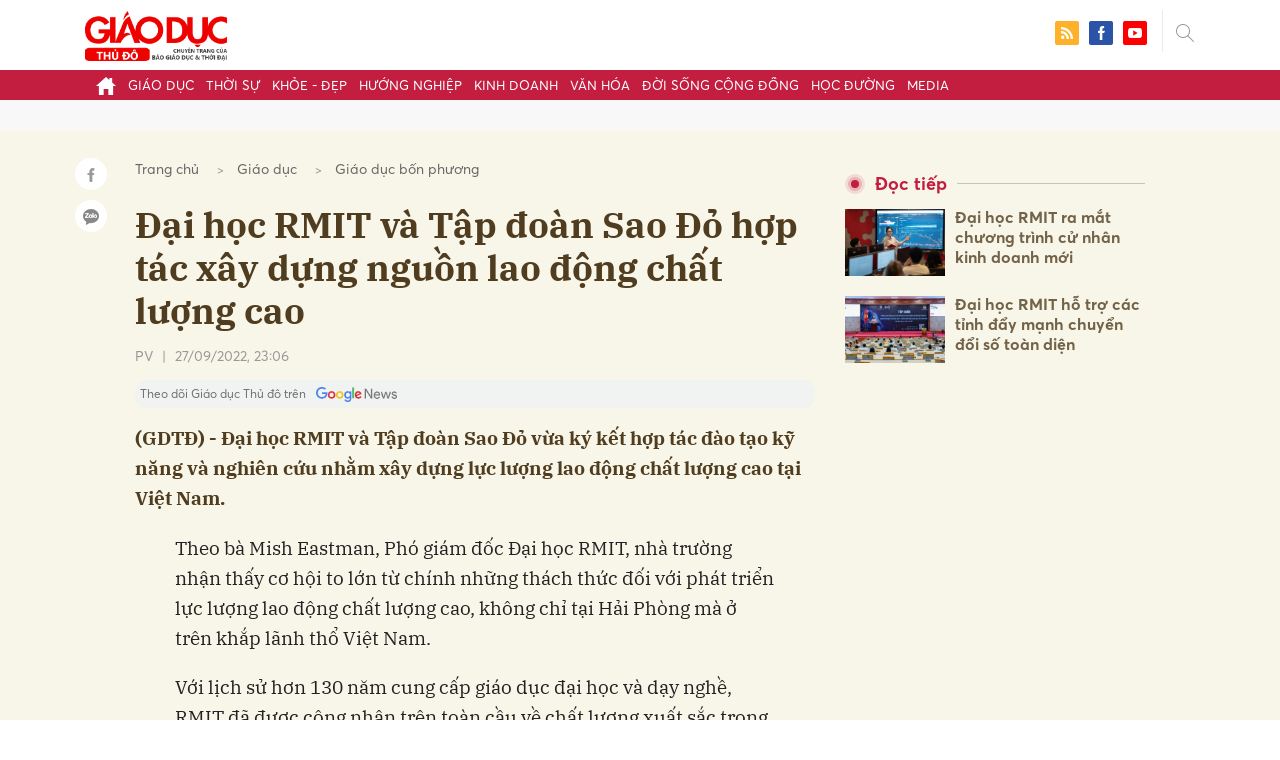

--- FILE ---
content_type: text/html; charset=utf-8
request_url: https://giaoducthudo.giaoducthoidai.vn/dai-hoc-rmit-va-tap-doan-sao-do-hop-tac-xay-dung-nguon-lao-dong-chat-luong-cao-15393.html
body_size: 27791
content:
<!DOCTYPE html>
<html xmlns="https://www.w3.org/1999/xhtml" lang="vi">
<head>
    <meta name="MobileOptimized" content="device-width" />
    <meta content="width=device-width, initial-scale=1.0, maximum-scale=1.0, user-scalable=0" name="viewport" />
    <title>Đại học RMIT v&#224; Tập đo&#224;n Sao Đỏ hợp t&#225;c x&#226;y dựng nguồn lao động chất lượng cao.</title>
    <link rel="shortcut icon" href="https://gdtd.1cdn.vn/assets/images/favicon.png" />
    <meta http-equiv="Content-Type" content="text/html;charset=UTF-8">
    <meta name="author" content="">
    <meta http-equiv="X-UA-Compatible" content="IE=edge,chrome=1" />
    <meta name="HandheldFriendly" content="true" />
    <meta name="viewport" content="width=device-width, initial-scale=1,maximum-scale=1,user-scalable=no" />
        <meta name="robots" content="noodp,index,follow" />
    <meta name="keywords" content="RMIT, Tập đo&#224;n Sao Đỏ, Nguồn lao động chất lượng cao" />
    <meta name="description" content="Đại học RMIT v&#224; Tập đo&#224;n Sao Đỏ vừa k&#253; kết hợp t&#225;c đ&#224;o tạo kỹ năng v&#224; nghi&#234;n cứu nhằm x&#226;y dựng lực lượng lao động chất lượng cao tại Việt Nam. " />
    <meta property="fb:pages" content="" />
        <link rel="canonical" href="https://giaoducthudo.giaoducthoidai.vn/dai-hoc-rmit-va-tap-doan-sao-do-hop-tac-xay-dung-nguon-lao-dong-chat-luong-cao-15393.html" />
            <meta property="og:title" content="Đại học RMIT v&#224; Tập đo&#224;n Sao Đỏ hợp t&#225;c x&#226;y dựng nguồn lao động chất lượng cao">
            <meta property="og:description" content="(GDTĐ) - Đại học RMIT v&#224; Tập đo&#224;n Sao Đỏ vừa k&#253; kết hợp t&#225;c đ&#224;o tạo kỹ năng v&#224; nghi&#234;n cứu nhằm x&#226;y dựng lực lượng lao động chất lượng cao tại Việt Nam. " />
            <meta property="og:image" content="https://gdtd.1cdn.vn/thumbs/600x315/2022/09/27/z3754056400050_d8b16d0134d57c3f18cf1d9637fb6c0a.jpg" />
            <meta property="og:url" content="https://giaoducthudo.giaoducthoidai.vn/dai-hoc-rmit-va-tap-doan-sao-do-hop-tac-xay-dung-nguon-lao-dong-chat-luong-cao-15393.html" />

        <meta property="dable:item_id" content="15393">
            <meta property="dable:author" content="PV">
            <meta property="article:author" content="PV">
            <meta property="dable:image" content="https://gdtd.1cdn.vn/thumbs/600x315/2022/09/27/z3754056400050_d8b16d0134d57c3f18cf1d9637fb6c0a.jpg">
            <meta property="article:section" content="Gi&#225;o dục bốn phương">
            <meta property="article:published_time" content="9/27/2022 11:06:01 PM">

    <meta property="og:site_name" content="Giáo dục thủ đô" />
    <meta property="og:type" content="website" />
    <meta property="og:locale" itemprop="inLanguage" content="vi_VN" />
    <meta property="fb:admins" content="" />
    <meta property="fb:app_id" content="" />
    <meta property="datetimenow" content="1/12/2026 9:40:15 PM" />

        <link href="https://fonts.googleapis.com/css2?family=Amatic+SC:wght@400;700&family=Arima+Madurai:wght@400;700&family=Bangers&family=Barlow:ital,wght@0,400;0,700;1,400;1,700&family=Bitter:ital,wght@0,400;0,500;0,700;1,400;1,500;1,700&family=Bungee+Inline&family=Chakra+Petch:ital,wght@0,400;0,700;1,400;1,700&family=Comforter&family=Cormorant+Garamond:ital,wght@0,400;0,700;1,400;1,700&family=Cormorant+Infant:ital,wght@0,400;0,700;1,400;1,700&family=Dancing+Script:wght@400;700&family=EB+Garamond:ital,wght@0,400;0,700;1,400;1,700&family=Fuzzy+Bubbles:wght@400;700&family=Grandstander:ital,wght@0,400;0,700;1,400;1,700&family=Great+Vibes&family=IBM+Plex+Serif:ital,wght@0,400;0,700;1,400;1,700&family=Ingrid+Darling&family=Inter:wght@400;700&family=Itim&family=Kanit:ital,wght@0,400;0,700;1,400;1,700&family=Kodchasan:ital,wght@0,400;0,700;1,400;1,700&family=Lavishly+Yours&family=Lemonada:wght@400;700&family=Lobster&family=Lora:ital,wght@0,400;0,700;1,400;1,700&family=Mali:ital,wght@0,400;0,700;1,400;1,700&family=Meow+Script&family=Montserrat:ital,wght@0,400;0,700;1,400;1,700&family=Moo+Lah+Lah&family=Moon+Dance&family=Neonderthaw&family=Noto+Sans:ital,wght@0,400;0,700;1,400;1,700&family=Nunito:ital,wght@0,400;0,700;1,400;1,700&family=Ole&family=Open+Sans:ital,wght@0,400;0,700;1,400;1,700&family=Pacifico&family=Pangolin&family=Patrick+Hand&family=Paytone+One&family=Playfair+Display:ital,wght@0,400;0,700;1,400;1,700&family=Potta+One&family=Praise&family=Raleway:ital,wght@0,400;0,700;1,400;1,700&family=Roboto+Condensed:ital,wght@0,400;0,700;1,400;1,700&family=Roboto+Serif:ital,opsz,wght@0,8..144,400;0,8..144,700;1,8..144,400;1,8..144,700&family=Roboto:ital,wght@0,400;0,700;1,400;1,700&family=Saira+Stencil+One&family=Sansita+Swashed:wght@400;700&family=Send+Flowers&family=Signika:wght@400;700&family=Smooch+Sans:wght@400;700&family=Source+Sans+Pro:ital,wght@0,400;0,700;1,400;1,700&family=Splash&family=The+Nautigal:wght@400;700&family=Tinos:ital,wght@0,400;0,700;1,400;1,700&family=Tourney:ital,wght@0,400;0,700;1,400;1,700&family=Twinkle+Star&family=VT323&family=Vollkorn:ital,wght@0,400;0,700;1,400;1,700&family=Vujahday+Script&family=Work+Sans:ital,wght@0,400;0,700;1,400;1,700&family=Yeseva+One&display=swap" rel="stylesheet">
        <link rel="stylesheet" href="https://asset.1cdn.vn/onecms/all/editor/snippets-custom.bundle.min.css?t=20260112">
        <style type="text/css">
            .preview-mode {
                padding-top: 50px;
            }

                .preview-mode:before {
                    content: "Bạn đang xem phiên bản XEM THỬ của bài viết.";
                    position: fixed;
                    z-index: 9999;
                    top: 0;
                    left: 0;
                    right: 0;
                    background: rgba(255,255,255,0.95);
                    box-shadow: 0 0 3px 3px rgba(0,0,0,0.1);
                    display: block;
                    padding: 10px;
                    text-align: center;
                    color: #e30000;
                    font-size: 22px;
                    height: 50px;
                }

            @media(max-width:767px) {
                .preview-mode:before {
                    content: "Phiên bản XEM THỬ";
                }
            }
        </style>


    <link href="https://gdtd.1cdn.vn/assets/css/style.min.15052025.css" rel="stylesheet" />
    <link href="https://gdtd.1cdn.vn/assets/css/custom-giaoduc.23052025.css" rel="stylesheet" />
    <link href="https://gdtd.1cdn.vn/assets/css/custom.15052025.css" rel="stylesheet" />

    <script async src="https://www.googletagmanager.com/gtag/js?id=G-GV81TH1LET"></script>
    <script>
        window.dataLayer = window.dataLayer || [];
        function gtag() { dataLayer.push(arguments); }
        gtag('js', new Date());
        gtag('config', 'G-GV81TH1LET');
    </script>
    

    <style>
        /*Xóa khoảng trống ở header khi nó được chèn trong content vì web này đã có sẵn khoảng trống*/
        .entry .sc-longform-header-top-normal,
        .entry .sc-longform-header-top-normal-small,
        .entry .sc-longform-header-no-bg-img-normal,
        .entry .sc-longform-header-default-normal,
        .entry .sc-longform-header-top-normal .sc-longform-header-text,
        .entry .sc-longform-header-top-normal-small .sc-longform-header-text,
        .entry .sc-longform-header-no-bg-img-normal .sc-longform-header-text,
        .entry .sc-longform-header-default-normal .sc-longform-header-text {
            padding-top: 0 !important;
            padding-bottom: 5px !important;
            margin-bottom: 0 !important;
        }

        .entry:not(.longform) .sc-longform-header-top-normal .sc-longform-header-text .sc-longform-header-title,
        .entry:not(.longform) .sc-longform-header-top-normal-small .sc-longform-header-text .sc-longform-header-title,
        .entry:not(.longform) .sc-longform-header-no-bg-img-normal .sc-longform-header-text .sc-longform-header-title,
        .entry:not(.longform) .sc-longform-header-default-normal .sc-longform-header-text .sc-longform-header-title {
            padding-top: 0 !important;
            padding-bottom: 0 !important;
        }

        /*Chỉnh thông tin tác giả, ngày xuất bản*/
        .entry:not(.longform) .sc-longform-header-meta {
            font-family: "Averta","Roboto",Arial,sans-serif !important;
            font-size: 16px !important;
            margin-top: 15px !important;
            color: #999 !important;
        }

        .entry:not(.longform) .sc-longform-header-author {
            color: #999 !important;
            font-weight: normal !important;
            opacity: 1 !important;
        }

        .entry:not(.longform) .sc-longform-header-date {
            color: #999 !important;
            opacity: 1 !important;
        }

        .entry:not(.longform) .sc-text {
            font-size: 0;
        }

            .entry:not(.longform) .sc-text:after {
                font-size: 14px;
                display: inline;
                content: "|";
                color: #999 !important;
                opacity: 1 !important;
            }

        .after-longform {
            background: #fff;
            position: relative;
        }

            .after-longform > div {
                max-width: 600px;
                margin-left: auto;
                margin-right: auto;
            }

        @media (max-width: 767px) {
            .after-longform > div {
                margin-left: 15px;
                margin-right: 15px;
            }
        }

        @media (max-width: 991px) {
            .bg-detail {
            }

            .c-detail-head__row_breadcrumb {
                margin-bottom: 0;
            }

            .c-detail-head__row.is-bar.empty {
                min-height: 0;
                padding: 0;
                border: 0;
            }

            .c-detail-head, .c-news-detail .desc {
                max-width: 600px;
                margin-left: auto;
                margin-right: auto;
            }

                .c-detail-head .empty .c-share-scroll {
                    top: -34px !important;
                }
        }

        @media (max-width: 767px) {
            .breadcrumb .breadcrumb-item:not(:last-child) {
                display: none
            }

            .breadcrumb .breadcrumb-item:last-child {
                padding: 0
            }

                .breadcrumb .breadcrumb-item:last-child:before {
                    display: none
                }
        }

        .c-news-detail .desc {
            font-size: 19px;
            font-weight: 700;
            font-family: "IBM Plex Serif",Arial,Helvetica,sans-serif;
            color: #503d1f;
            line-height: 1.618;
        }

        .l-main-large-image {
            margin-left: auto !important;
            margin-right: auto !important;
            float: none;
            max-width: 600px !important;
        }

        @media (min-width: 1200px) {
            .l-main-large-image {
                width: 600px !important;
            }
        }

        .l-main-large-image .c-detail-head,
        .l-main-large-image .c-news-detail {
            padding-left: 0 !important;
            padding-right: 0 !important;
        }


        .l-main-large-image .c-share-scroll.has-fixed {
            position: relative;
        }
    </style>


    <style>
        blockquote:before {
            font-size: 54px !important;
            top: -17px !important;
            left: 0px !important;
        }
    </style>
    <script src="https://giaoducthudo.giaoducthoidai.vn/script/oneAds.js"></script>

</head>
<body class="">
    <div class="c-header-banner">
        <div class="h-show-mobile">
            <div class="c-banner-item is-custom-size">
                <div class="c-banner-item__inner">
                    <div class="c-banner-item__box">
                        <div class="oneads" id="zone-6">
                            <script type="text/javascript">try { if (typeof (mbtopbannerxuyentrang) != "undefined" && mbtopbannerxuyentrang !== null) { mbtopbannerxuyentrang.show(); } else { document.getElementById("zone-6").remove(); } } catch (e) { }</script>
                        </div>
                    </div>
                </div>
            </div>
        </div>
        <div class="c-banner h-show-pc">
            <div class="c-banner-item is-custom-size">
                <div class="c-banner-item__inner">
                    <div class="c-banner-item__box">
                        <div class="oneads" id="zone-5">
                            <script type="text/javascript">try { if (typeof (pctopbannerxuyentrang) != "undefined" && pctopbannerxuyentrang !== null) { pctopbannerxuyentrang.show(); } else { document.getElementById("zone-5").remove(); } } catch (e) { }</script>
                        </div>
                    </div>
                </div>
            </div>
        </div>
    </div>
    <div class="l-nav">
        <div class="c-header">
            <div class="container">
                <div class="c-header-inner onecms-logo">
                    <button type="button" class="c-menu-expand js-menu-expand"><span></span></button>
                    <button type="button" class="c-search-expand js-search-expand"><i class="icon20-search"></i></button>
                    <div class="c-logo">
                            <a title="Giáo dục thủ đô" href="/"><img src="https://gdtd.1cdn.vn/assets/images/logo_gdtd.png" alt="logo" /></a>
                    </div>
                    <div class="c-search-wrapper">
                        <div class="c-search">
                            <div class="c-search__inner">
                                <input type="text" id="txt-keyword" class="form-control" name="" placeholder="Nhập từ khóa cần tìm kiếm..." />
                                <button type="submit" class="c-search__btn btnSearch"><i class="icon20-search"></i></button>
                                <button type="button" class="c-search__close js-search-close"><i class="icon12-close"></i></button>
                            </div>
                        </div>
                    </div>
                    <div class="c-header-right">
                        
<div class="c-share">
    <a href="/rss"><i class="icon24-rss-square"></i></a>
    <a href="#"><i class="icon24-facebook-square"></i></a>
    <a href="#"><i class="icon24-youtube-square"></i></a>
</div>
                    </div>
                </div>
            </div>
        </div>
        <div class="c-menu-outer">
            <div class="container">
                <div class="c-menu static-page-content" data-api-url="/api/static-page-content" data-view="normal">
                    <ul>
    <li><a data-Fname="home" href="/"><i class="icon20-home"></i></a></li>

        <li><a href="https://giaoducthudo.giaoducthoidai.vn/giao-duc" data-Fname="Giao-duc">Gi&#225;o dục</a></li>
        <li><a href="https://giaoducthudo.giaoducthoidai.vn/thoi-su" data-Fname="Thoi-su">Thời sự</a></li>
        <li><a href="https://giaoducthudo.giaoducthoidai.vn/khoe-dep" data-Fname="Khoe-Dep">Khỏe - Đẹp</a></li>
        <li><a href="https://giaoducthudo.giaoducthoidai.vn/huong-nghiep" data-Fname="Huong-nghiep">Hướng nghiệp</a></li>
        <li><a href="https://giaoducthudo.giaoducthoidai.vn/kinh-doanh" data-Fname="Kinh-doanh">Kinh doanh</a></li>
        <li><a href="https://giaoducthudo.giaoducthoidai.vn/van-hoa" data-Fname="Van-hoa">Văn h&#243;a</a></li>
        <li><a href="https://giaoducthudo.giaoducthoidai.vn/doi-song-cong-dong" data-Fname="Doi-song-cong-dong">Đời sống cộng đồng</a></li>
        <li><a href="https://giaoducthudo.giaoducthoidai.vn/hoc-duong" data-Fname="Hoc-duong">Học đường</a></li>
        <li><a href="https://giaoducthudo.giaoducthoidai.vn/media" data-Fname="Media">Media</a></li>
</ul>
                    
                </div>
            </div>
        </div>
    </div>
    <div class="c-space"></div>
    <div class="c-main-banner bg-gray h-show-pc">
        <div class="container">
            <div class="c-banner">
                <div class="c-banner-item is-hidden-title">
                    <ins class="982a9496" data-key="2498e428ce61b44f5490c6b0b4c7a354"></ins>
                </div>
            </div>
        </div>
    </div>
    <div class="c-main-banner bg-gray h-show-mobile">
        <div class="container">
            <div class="c-banner">
                <div class="c-banner-item is-hidden-title">
                    <ins class="982a9496" data-key="dff1f50bb2d4ab2b16ee222d8dbd5551"></ins>
                </div>
            </div>
        </div>
    </div>
    


    <div class="bg-detail ">
        <div class="container">
            <div class="l-content clearfix">
                <div class="l-main  ">
                    <div class="c-detail-head">
                        <div class="c-detail-head__row">
                            <nav aria-label="breadcrumb">
                                <ol class="breadcrumb">
                                    <li class="breadcrumb-item"><a style="color: #666;margin-right:10px;" href="/">Trang chủ</a></li>
                                        <li class="breadcrumb-item"><a style="color: #666;margin-right:10px;" href="https://giaoducthudo.giaoducthoidai.vn/giao-duc">Gi&#225;o dục</a></li>
                                    <li class="breadcrumb-item "><a class="active" style="color: #666;margin-right:10px;" href="https://giaoducthudo.giaoducthoidai.vn/giao-duc/giao-duc-bon-phuong">Gi&#225;o dục bốn phương</a></li>
                                </ol>
                            </nav>
                        </div>
                            <div class="c-detail-head__row"><h1 class="c-detail-head__title">Đại học RMIT v&#224; Tập đo&#224;n Sao Đỏ hợp t&#225;c x&#226;y dựng nguồn lao động chất lượng cao</h1></div>
                        <div class="c-detail-head__row is-bar ">
                                    <a href="/pv-pauthor.html?author=PV"><span class="c-detail-head__author">PV</span></a>
                                    <span class="space">|</span>
                                <span class="c-detail-head__time">27/09/2022, 23:06</span>
                            <div class="c-share-scroll js-share-scroll">
                                <ul class="clearfix">
                                    <li><a class="bg-facebook fb" href="https://www.facebook.com/sharer/sharer.php?u=https://giaoducthudo.giaoducthoidai.vn/dai-hoc-rmit-va-tap-doan-sao-do-hop-tac-xay-dung-nguon-lao-dong-chat-luong-cao-15393.html&display=popup&ref=plugin"><i class="icon16-facebook-white"></i></a></li>
                                    <li class="zalo-share-button" data-href="https://giaoducthudo.giaoducthoidai.vn/dai-hoc-rmit-va-tap-doan-sao-do-hop-tac-xay-dung-nguon-lao-dong-chat-luong-cao-15393.html" data-oaid="579745863508352884" data-layout="icon-text" data-color="blue" data-customize=true>
                                        <a class="bg-zalo" href="javascript:;" title="Chia sẻ Zalo"><span class="ti-zalo icon16-zalo-white"></span></a>
                                    </li>
                                </ul>
                            </div>
                        </div>
                        <a class="ggnewsfollow" target="_blank" rel="nofollow" href="https://news.google.com/publications/CAAqBwgKMPb1vQswg5HVAw?hl=vi&gl=VN&ceid=VN%3Avi" title="Theo dõi Giáo dục Thủ đô trên Google News">
                            <span class="text">Theo dõi Giáo dục Thủ đô trên </span><img class="logoggnews" src="https://gdtd.1cdn.vn/assets/images/ggnewslogo.png" height="15px">
                        </a>
                    </div>
                    <div class="c-news-detail">
                        <div class="index__10">
                                <h2 class="desc">(GDTĐ) - Đại học RMIT v&#224; Tập đo&#224;n Sao Đỏ vừa k&#253; kết hợp t&#225;c đ&#224;o tạo kỹ năng v&#224; nghi&#234;n cứu nhằm x&#226;y dựng lực lượng lao động chất lượng cao tại Việt Nam. </h2>
                                                            <div class="c-box h-show-pc">
                                    <div class="c-box__content">
                                        <div class="c-banner">
                                            <div class="c-banner-item">
                                                <ins class="982a9496" data-key="176b1ca07f131f9305875b7e101e8eba"></ins>
                                            </div>
                                        </div><!-- c-banner -->
                                    </div><!-- c-box__content -->
                                </div><!-- c-box -->
                                <div class="c-box h-show-mobile">
                                    <div class="c-box__content">
                                        <div class="c-banner">
                                            <div class="c-banner-item">
                                                <ins class="982a9496" data-key="978bd9fb6d0341b0c069296e74df0138"></ins>
                                            </div>
                                        </div><!-- c-banner -->
                                    </div><!-- c-box__content -->
                                </div><!-- c-box -->
                            <div class="entry entry-no-padding ">
                                
                                    <div class="c-box h-show-pc">
                                        <div class="c-box__content">
                                            <div class="c-banner">
                                                <div class="c-banner-item">
                                                    <ins class="982a9496" data-key="d22a75f372610935c7767df865715159"></ins>
                                                </div>
                                            </div><!-- c-banner -->
                                        </div><!-- c-box__content -->
                                    </div><!-- c-box -->
                                    <div class="c-box h-show-mobile">
                                        <div class="c-box__content">
                                            <div class="c-banner">
                                                <div class="c-banner-item">
                                                    <ins class="982a9496" data-key="9c836d7f93f055a1292c407a8f2ea9af"></ins>
                                                </div>
                                            </div><!-- c-banner -->
                                        </div><!-- c-box__content -->
                                    </div><!-- c-box -->
                                    <div class="c-box">
                                        <div class="c-box__content">
                                            <div class="c-banner">
                                                <div class="c-banner-item">
                                                    <!-- place in the body --> <div data-type="_mgwidget" data-widget-id="1600085"></div>
                                                    <script>(function (w, q) { w[q] = w[q] || []; w[q].push(["_mgc.load"]) })(window, "_mgq");</script>

                                                </div>
                                            </div><!-- c-banner -->
                                        </div><!-- c-box__content -->
                                    </div><!-- c-box -->
                                <p>Theo bà Mish Eastman, Phó giám đốc Đại học RMIT, nhà trường nhận thấy cơ hội to lớn từ chính những thách thức đối với phát triển lực lượng lao động chất lượng cao, không chỉ tại Hải Phòng mà ở trên khắp lãnh thổ Việt Nam.</p>
<p>Với lịch sử hơn 130 năm cung cấp giáo dục đại học và dạy nghề, RMIT đã được công nhận trên toàn cầu về chất lượng xuất sắc trong nghiên cứu và đào tạo, cũng như đóng góp có giá trị trong việc phát triển nguồn nhân lực có tay nghề cao và sẵn sàng làm việc. Trong 22 năm hoạt động tại Việt Nam, RMIT đã đóng góp đáng kể vào lực lượng lao động Việt Nam và mong muốn làm được nhiều hơn thế. </p>
<figure><img src="https://gdtd.1cdn.vn/2022/09/27/z3754056421786_a4c9bfd87382134134a7486ba52e0647.jpg" alt="z3754056421786_a4c9bfd87382134134a7486ba52e0647.jpg" data-src="https://gdtd.1cdn.vn/2022/09/27/z3754056421786_a4c9bfd87382134134a7486ba52e0647.jpg" data-width="1920" data-height="1158"><figcaption>Theo biên bản ghi nhớ, Đại học RMIT và Tập đoàn Sao Đỏ sẽ hợp tác thực hiện một chương trình đào tạo kỹ năng thí điểm cho người lao động trong lĩnh vực logistics và chuỗi cung ứng.</figcaption></figure>
<p>Nắm bắt được nhu cầu của các công ty logistics tại Khu công nghiệp Nam Đình Vũ, RMIT đã thiết kế chương trình đào tạo thí điểm với sự hỗ trợ từ Tập đoàn Sao Đỏ. Chương trình sẽ thử nghiệm cách tiếp cận nâng cao kỹ năng và đào tạo lại lực lượng lao động hiện có của một số công ty logistics, và các khóa đào tạo sẽ được tổ chức tại Khu công nghiệp Nam Đình Vũ. </p>
<p>Tập đoàn Sao Đỏ đã đề nghị hỗ trợ một số kinh phí cho dự án thí điểm này, trong đó công nhân và người lao động tại các công ty logistics đang hoạt động tại Khu công nghiệp Nam Đình Vũ sẽ là người trực tiếp hưởng lợi. </p>
<p>Ông Nguyễn Thành Phương, Tổng Giám đốc CTCP Tập đoàn Đầu tư Sao Đỏ cho biết: “Tập đoàn Sao Đỏ là nhà đầu tư lớn vào các khu công nghiệp và ngành logistics tại Hải Phòng. Chúng tôi nhận thấy nhu cầu của lực lượng lao động trong tương lai cho chính ngành và cho Thành phố Hải Phòng. Hỗ trợ đào tạo tay nghề cho người lao động là một trong những biện pháp khuyến khích hiệu quả nhất để thu hút nhiều lao động đến với Nam Đình Vũ và các khu công nghiệp khác ở Hải Phòng”. </p>
<p>Sự hợp tác giữa RMIT và Sao Đỏ nhằm đưa ra một nghiên cứu điển hình về đào tạo kỹ năng tại doanh nghiệp - một cách tiếp cận dựa trên sự hợp tác giữa các giảng viên, người sử dụng lao động và nhân viên, trong đó học viên được tiếp cận các khóa đào tạo tiêu chuẩn quốc tế. Dự kiến từ nghiên cứu điển hình này sẽ phát triển một mô hình đào tạo kỹ năng phù hợp có thể nhân rộng ra ở Hải Phòng và hơn thế nữa. </p>
<p>Bà Mish Eastman cho biết: “Qua đây, chúng tôi mong muốn đóng góp hơn nữa vào việc phát triển một khung đào tạo kỹ năng có thể phù hợp với các ngành và khu vực khác nhau ở Việt Nam nhằm nâng cao đáng kể chất lượng của lực lượng lao động Việt Nam một cách thiết thực”. </p>
                            </div>
                                <div class="c-box">
                                    <div class="c-box__content">
                                        <div class="c-banner">
                                            <div class="c-banner-item">
                                                <!-- place in the body --> <div data-type="_mgwidget" data-widget-id="1600074"></div>
                                                <script>(function (w, q) { w[q] = w[q] || []; w[q].push(["_mgc.load"]) })(window, "_mgq");</script>
                                            </div>
                                        </div><!-- c-banner -->
                                    </div><!-- c-box__content -->
                                </div><!-- c-box -->
                                <div class="c-box h-show-pc">
                                    <div class="c-box__content">
                                        <div class="c-banner">
                                            <div class="c-banner-item is-hidden-title">
                                                <div id="dablewidget_jobw1K47" data-widget_id="jobw1K47">
                                                    <script>
                                                        (function (d, a, b, l, e, _) {

                                                            if (d[b] && d[b].q) return; d[b] = function () { (d[b].q = d[b].q || []).push(arguments) }; e = a.createElement(l);

                                                            e.async = 1; e.charset = 'utf-8'; e.src = '//static.dable.io/dist/plugin.min.js';

                                                            _ = a.getElementsByTagName(l)[0]; _.parentNode.insertBefore(e, _);

                                                        })(window, document, 'dable', 'script');

                                                        dable('setService', 'giaoducthudo.giaoducthoidai.vn');

                                                        dable('sendLogOnce');

                                                        dable('renderWidget', 'dablewidget_jobw1K47');</script>
                                                </div>
                                            </div>
                                        </div><!-- c-banner -->
                                    </div><!-- c-box__content -->
                                </div><!-- c-box -->
                        </div><!-- b-maincontent -->
                                                    <div class="c-box h-show-pc">
                                <div class="c-box__content">
                                    <div class="c-banner">
                                        <div class="c-banner-item">
                                            <ins class="982a9496" data-key="4910c65225954cb6871561a2dd42dd39"></ins>
                                        </div>
                                    </div><!-- c-banner -->
                                </div><!-- c-box__content -->
                            </div><!-- c-box -->
                            <div class="c-box h-show-mobile">
                                <div class="c-box__content">
                                    <div class="c-banner">
                                        <div class="c-banner-item">
                                            <ins class="982a9496" data-key="8c850fe380b06854a0b61de8318cafea"></ins>
                                        </div>
                                        <div class="c-banner-item" style="margin-top:10px">
                                            <ins class="982a9496" data-key="142a65e519a3e853ca0083a76e0c6f1b"></ins>
                                        </div>
                                    </div><!-- c-banner -->
                                </div><!-- c-box__content -->
                            </div><!-- c-box -->
                        <div class="c-share-detail">
                            <ul class="clearfix">
                                <li><a class="btn-facebook fb" href="https://www.facebook.com/sharer/sharer.php?u=https://giaoducthudo.giaoducthoidai.vn/dai-hoc-rmit-va-tap-doan-sao-do-hop-tac-xay-dung-nguon-lao-dong-chat-luong-cao-15393.html&display=popup&ref=plugin"><i class="icon16-facebook-white"></i>Chia sẻ Facebook</a></li>
                                <li class="zalo-share-button" data-href="https://giaoducthudo.giaoducthoidai.vn/dai-hoc-rmit-va-tap-doan-sao-do-hop-tac-xay-dung-nguon-lao-dong-chat-luong-cao-15393.html" data-oaid="579745863508352884" data-layout="icon-text" data-color="blue" data-customize=true>
                                    <a class="btn-zalo" href="javascript:;"><i class="icon16-zalo-white"></i>Chia sẻ Zalo</a>
                                </li>

                            </ul>
                            <div style="margin-left:-11px;" class="fb-like" data-href="https://giaoducthudo.giaoducthoidai.vn/dai-hoc-rmit-va-tap-doan-sao-do-hop-tac-xay-dung-nguon-lao-dong-chat-luong-cao-15393.html" data-width="" data-layout="button_count" data-action="like" data-size="large" data-share="false"></div>
                        </div><!-- c-share-detail -->

                        <div class="c-box">
                            <div class="c-box__title"><div class="c-box__title__name">Bài liên quan</div></div>
                            <div class="c-box__content">
                                <div class="c-template-list">
                                            <div class="b-grid">
                                                <div class="b-grid__img"><a href="https://giaoducthudo.giaoducthoidai.vn/cong-dong-cuu-sinh-vien-rmit-tai-viet-nam-20-nam-phat-trien-ben-vung-11389.html"><img src="https://gdtd.1cdn.vn/thumbs/540x360/2022/06/27/hinh-2.jpg" alt="Cộng đồng Cựu sinh vi&#234;n RMIT tại Việt Nam – 20 năm ph&#225;t triển bền vững" title="Cộng đồng Cựu sinh vi&#234;n RMIT tại Việt Nam – 20 năm ph&#225;t triển bền vững" /></a></div>
                                                <div class="b-grid__content">
                                                    <div class="b-grid__row"><h3 class="b-grid__title"><a href="https://giaoducthudo.giaoducthoidai.vn/cong-dong-cuu-sinh-vien-rmit-tai-viet-nam-20-nam-phat-trien-ben-vung-11389.html">Cộng đồng Cựu sinh vi&#234;n RMIT tại Việt Nam – 20 năm ph&#225;t triển bền vững</a></h3></div>
                                                    <div class="b-grid__row b-grid__desc">
                                                        (GDTĐ) - Cộng đồng Cựu sinh vi&#234;n RMIT khẳng định cam kết đem đến t&#225;c động kinh tế x&#227; hội cho sự ph&#225;t triển của Việt Nam v&#224; khu vực tại lễ kỷ niệm 20 năm ch&#224;o đ&#243;n lứa sinh vi&#234;n đầu ti&#234;n tốt nghiệp từ cơ sở Nam S&#224;i G&#242;n, RMIT Việt Nam (2003 - 2023).
                                                    </div>
                                                </div>
                                            </div><!-- b-grid -->
                                </div><!-- c-template-list -->
                            </div><!-- c-box__content -->
                        </div><!-- c-box -->
                            <div class="c-box h-show-pc">
                                <div class="c-box__content">
                                    <div class="c-banner">
                                        <div class="c-banner-item">
                                            <ins class="982a9496" data-key="51bb8ce38db6d1dd66fb5edf7f1ed7bf"></ins>
                                        </div>
                                    </div><!-- c-banner -->
                                </div><!-- c-box__content -->
                            </div><!-- c-box -->
                            <div class="c-box h-show-mobile">
                                <div class="c-box__content">
                                    <div class="c-banner">
                                        <div class="c-banner-item">
                                            <ins class="982a9496" data-key="da3f7874eed0f188e668096021f9a188"></ins>
                                        </div>
                                    </div><!-- c-banner -->
                                </div><!-- c-box__content -->
                            </div><!-- c-box -->
                        <div class="c-box">
                            <div class="c-box__content">
                                <div class="c-tags">
                                    <ul>
                                            <li>
                                                <h4>
                                                    <a href="/rmit-ptag.html" title="RMIT">RMIT</a>
                                                </h4>
                                            </li>
                                            <li>
                                                <h4>
                                                    <a href="/tap-doan-sao-do-ptag.html" title="Tập đo&#224;n Sao Đỏ">Tập đo&#224;n Sao Đỏ</a>
                                                </h4>
                                            </li>
                                            <li>
                                                <h4>
                                                    <a href="/nguon-lao-dong-chat-luong-cao-ptag.html" title="Nguồn lao động chất lượng cao">Nguồn lao động chất lượng cao</a>
                                                </h4>
                                            </li>
                                    </ul>
                                </div><!-- c-tags -->
                            </div><!-- c-box__content -->
                        </div><!-- c-boxt -->
                            <div class="c-box h-show-mobile">
                                <div class="c-box__title"><div class="c-box__title__name">Đọc tiếp</div></div>
                                <div class="c-box__content">
                                    <div class="c-news-topmore">
                                            <div class="b-grid">
                                                <div class="b-grid__img"><a href="https://giaoducthudo.giaoducthoidai.vn/dai-hoc-rmit-ra-mat-chuong-trinh-cu-nhan-kinh-doanh-moi-14632.html"><img src="https://gdtd.1cdn.vn/thumbs/540x360/2022/09/14/chuong-trinh-cu-nhan-rmit(1).jpg" alt="Đại học RMIT ra mắt chương tr&#236;nh cử nh&#226;n kinh doanh mới" title="Đại học RMIT ra mắt chương tr&#236;nh cử nh&#226;n kinh doanh mới" /></a></div>
                                                <div class="b-grid__content">
                                                    <div class="b-grid__row">
                                                        <h4 class="b-grid__title"><a href="https://giaoducthudo.giaoducthoidai.vn/dai-hoc-rmit-ra-mat-chuong-trinh-cu-nhan-kinh-doanh-moi-14632.html">Đại học RMIT ra mắt chương tr&#236;nh cử nh&#226;n kinh doanh mới</a></h4>
                                                    </div>
                                                </div>
                                            </div>
                                            <div class="b-grid">
                                                <div class="b-grid__img"><a href="https://giaoducthudo.giaoducthoidai.vn/dai-hoc-rmit-ho-tro-cac-tinh-day-manh-chuyen-doi-so-toan-dien-15074.html"><img src="https://gdtd.1cdn.vn/thumbs/540x360/2022/09/21/z3740591910266_951e2bbe7f9945034b6385bb4a462d1e.jpg" alt="Đại học RMIT hỗ trợ c&#225;c tỉnh đẩy mạnh chuyển đổi số to&#224;n diện" title="Đại học RMIT hỗ trợ c&#225;c tỉnh đẩy mạnh chuyển đổi số to&#224;n diện" /></a></div>
                                                <div class="b-grid__content">
                                                    <div class="b-grid__row">
                                                        <h4 class="b-grid__title"><a href="https://giaoducthudo.giaoducthoidai.vn/dai-hoc-rmit-ho-tro-cac-tinh-day-manh-chuyen-doi-so-toan-dien-15074.html">Đại học RMIT hỗ trợ c&#225;c tỉnh đẩy mạnh chuyển đổi số to&#224;n diện</a></h4>
                                                    </div>
                                                </div>
                                            </div>
                                    </div><!-- c-news-topmore -->
                                </div><!-- c-box__content -->
                            </div><!-- c-box -->
                                                                            <div class="c-comments">
                                <div class="c-comment-input commentForms">
                                    <div class="form-group">
                                        <textarea class="form-control txt-content" name="" placeholder="Vui lòng nhập tiếng việt có dấu"></textarea>
                                        <label class="control-label help-block"><em></em></label> <br />
                                    </div>
                                    <button parentid="0" class="btn btn-primary is-circle btnSend">Gửi bình luận</button>
                                    <div class="message hidden" style="font-size: 18px;padding: 20px 0;">
                                        <p class="small">
                                            Bình luận của bạn đã được gửi và sẽ hiển thị sau khi được duyệt bởi ban biên tập.
                                            <br>
                                            Ban biên tập giữ quyền biên tập nội dung bình luận để phù hợp với qui định nội dung của Báo.
                                        </p>
                                    </div>
                                </div>
                                <div class="c-comment-bar">
                                    <div class="c-comment-bar__count">(0) Bình luận</div>
                                    <div class="c-comment-bar__sort">
                                        <label>Xếp theo:</label>
                                        <ul>
                                            <li class="comment-sort-by-newest"><a href="javascript:;">Thời gian</a></li>
                                            <li class="active comment-sort-by-like"><a href="javascript:;">Số người thích</a></li>
                                        </ul>
                                    </div>
                                </div>
                                <div class="c-comment-list contentCC">

                                </div><!-- c-comment-list -->
                            </div>
                            <style>
                                .hidden {
                                    display: none;
                                }
                            </style>
                    </div><!-- c-news-detail -->
                </div><!-- l-main -->
                    <div class="l-sidebar">
                        <div class="c-box h-show-pc">
                            <div class="c-box__content">
                                <div class="c-banner">
                                    <div class="c-banner-item is-300x250 is-hidden-title">
                                        <ins class="982a9496" data-key="83ba693ffb91b8a1594fcd9ba827604c"></ins>
                                    </div>
                                </div><!-- c-banner -->
                            </div><!-- c-box__content -->
                        </div><!-- c-box -->
                        <div class="c-box h-show-pc js-sticky-scroll">
                                <div class="c-box__title"><div class="c-box__title__name">Đọc tiếp</div></div>
                            <div class="c-box__content">
                                <div class="c-news-topmore">
                                        <div class="b-grid">
                                            <div class="b-grid__img"><a href="https://giaoducthudo.giaoducthoidai.vn/dai-hoc-rmit-ra-mat-chuong-trinh-cu-nhan-kinh-doanh-moi-14632.html"><img src="https://gdtd.1cdn.vn/thumbs/540x360/2022/09/14/chuong-trinh-cu-nhan-rmit(1).jpg" alt="Đại học RMIT ra mắt chương tr&#236;nh cử nh&#226;n kinh doanh mới" title="Đại học RMIT ra mắt chương tr&#236;nh cử nh&#226;n kinh doanh mới" /></a></div>
                                            <div class="b-grid__content">
                                                <div class="b-grid__row">
                                                    <h4 class="b-grid__title"><a href="https://giaoducthudo.giaoducthoidai.vn/dai-hoc-rmit-ra-mat-chuong-trinh-cu-nhan-kinh-doanh-moi-14632.html">Đại học RMIT ra mắt chương tr&#236;nh cử nh&#226;n kinh doanh mới</a></h4>
                                                </div>
                                            </div>
                                        </div>
                                        <div class="b-grid">
                                            <div class="b-grid__img"><a href="https://giaoducthudo.giaoducthoidai.vn/dai-hoc-rmit-ho-tro-cac-tinh-day-manh-chuyen-doi-so-toan-dien-15074.html"><img src="https://gdtd.1cdn.vn/thumbs/540x360/2022/09/21/z3740591910266_951e2bbe7f9945034b6385bb4a462d1e.jpg" alt="Đại học RMIT hỗ trợ c&#225;c tỉnh đẩy mạnh chuyển đổi số to&#224;n diện" title="Đại học RMIT hỗ trợ c&#225;c tỉnh đẩy mạnh chuyển đổi số to&#224;n diện" /></a></div>
                                            <div class="b-grid__content">
                                                <div class="b-grid__row">
                                                    <h4 class="b-grid__title"><a href="https://giaoducthudo.giaoducthoidai.vn/dai-hoc-rmit-ho-tro-cac-tinh-day-manh-chuyen-doi-so-toan-dien-15074.html">Đại học RMIT hỗ trợ c&#225;c tỉnh đẩy mạnh chuyển đổi số to&#224;n diện</a></h4>
                                                </div>
                                            </div>
                                        </div>
                                </div><!-- c-news-more -->
                            </div><!-- c-box__content -->
                            <div class="c-box h-show-pc" style="margin-top:15px">
                                <div class="c-box__content">
                                    <div class="c-banner">
                                        <div class="c-banner-item is-300x250 is-hidden-title">
                                            <ins class="982a9496" data-key="02bd85d2861d2717a094a9797ae2af2e"></ins>
                                        </div>
                                    </div><!-- c-banner -->
                                </div><!-- c-box__content -->
                            </div><!-- c-box -->
                        </div><!-- c-box -->
                    </div><!-- l-sidebar -->
            </div><!-- l-content -->
        </div><!-- container -->
    </div><!-- bg-detail -->
<div class="c-news-readmore">
    <div class="container">
        <div class="c-box">
            <div class="c-box__title"><div class="c-box__title__name"><a style="text-decoration: none; color: #c31e40;" href="https://giaoducthudo.giaoducthoidai.vn/giao-duc/giao-duc-bon-phuong">Đọc thêm Gi&#225;o dục bốn phương</a></div></div>
            <div class="c-box__content">
                <div class="c-template-grid is-col-3 is-line">
                    <ul class="clearfix">
                            <li>
                                <div class="b-grid">
                                    <div class="b-grid__img"><a href="https://giaoducthudo.giaoducthoidai.vn/nganh-ky-thuat-mat-suc-hut-voi-the-he-tre-singapore-198095.html"><img src="https://gdtd.1cdn.vn/thumbs/540x360/2026/01/11/b225fd6eb4724c2ca9c0adc0294cdea30edf29f0dc44cea6ad0763137a3e1fe8f570443f07ea0-_nganh-ky-thuat-singapore-mat-suc-hut.jpg.webp" alt="Ng&#224;nh kỹ thuật mất sức h&#250;t với thế hệ trẻ Singapore" title="Ng&#224;nh kỹ thuật mất sức h&#250;t với thế hệ trẻ Singapore" /></a></div>
                                    <div class="b-grid__content">
                                        <div class="b-grid__row"><h2 class="b-grid__title"><a href="https://giaoducthudo.giaoducthoidai.vn/nganh-ky-thuat-mat-suc-hut-voi-the-he-tre-singapore-198095.html">Ng&#224;nh kỹ thuật mất sức h&#250;t với thế hệ trẻ Singapore</a></h2></div>
                                    </div>
                                </div>
                            </li>
                            <li>
                                <div class="b-grid">
                                    <div class="b-grid__img"><a href="https://giaoducthudo.giaoducthoidai.vn/thien-tai-ky-di-tesla-va-cuoc-chien-dong-dien-voi-edison-198051.html"><img src="https://gdtd.1cdn.vn/thumbs/540x360/2026/01/10/i1-vnexpress.vnecdn.net-2026-01-10-_teslaaa-1767876356-7674-176787-8738-3974-1768017221.jpg" alt="Thi&#234;n t&#224;i kỳ dị Tesla v&#224; &#39;cuộc chiến d&#242;ng điện&#39; với Edison" title="Thi&#234;n t&#224;i kỳ dị Tesla v&#224; &#39;cuộc chiến d&#242;ng điện&#39; với Edison" /></a></div>
                                    <div class="b-grid__content">
                                        <div class="b-grid__row"><h2 class="b-grid__title"><a href="https://giaoducthudo.giaoducthoidai.vn/thien-tai-ky-di-tesla-va-cuoc-chien-dong-dien-voi-edison-198051.html">Thi&#234;n t&#224;i kỳ dị Tesla v&#224; &#39;cuộc chiến d&#242;ng điện&#39; với Edison</a></h2></div>
                                    </div>
                                </div>
                            </li>
                            <li>
                                <div class="b-grid">
                                    <div class="b-grid__img"><a href="https://giaoducthudo.giaoducthoidai.vn/han-quoc-du-hoc-sinh-kho-tim-viec-lam-197956.html"><img src="https://gdtd.1cdn.vn/thumbs/540x360/2026/01/09/c83f6c864909de6c38c134be7860d27285c9002b94651f5458ce8edcadc263bcca3348bdf7f796c8d4-_han-quoc-thi-truong-lao-dong-am-dam.jpg.webp" alt="H&#224;n Quốc: Du học sinh kh&#243; t&#236;m việc l&#224;m" title="H&#224;n Quốc: Du học sinh kh&#243; t&#236;m việc l&#224;m" /></a></div>
                                    <div class="b-grid__content">
                                        <div class="b-grid__row"><h2 class="b-grid__title"><a href="https://giaoducthudo.giaoducthoidai.vn/han-quoc-du-hoc-sinh-kho-tim-viec-lam-197956.html">H&#224;n Quốc: Du học sinh kh&#243; t&#236;m việc l&#224;m</a></h2></div>
                                    </div>
                                </div>
                            </li>
                            <li>
                                <div class="b-grid">
                                    <div class="b-grid__img"><a href="https://giaoducthudo.giaoducthoidai.vn/10-nghe-luong-cao-it-ap-luc-nhat-o-my-197852.html"><img src="https://gdtd.1cdn.vn/thumbs/540x360/2026/01/08/i1-vnexpress.vnecdn.net-2026-01-07-_viec-nhe-nuong-cao-hehe-176778-6801-8272-1767787152.jpg" alt="10 nghề lương cao, &#237;t &#225;p lực nhất ở Mỹ" title="10 nghề lương cao, &#237;t &#225;p lực nhất ở Mỹ" /></a></div>
                                    <div class="b-grid__content">
                                        <div class="b-grid__row"><h2 class="b-grid__title"><a href="https://giaoducthudo.giaoducthoidai.vn/10-nghe-luong-cao-it-ap-luc-nhat-o-my-197852.html">10 nghề lương cao, &#237;t &#225;p lực nhất ở Mỹ</a></h2></div>
                                    </div>
                                </div>
                            </li>
                            <li>
                                <div class="b-grid">
                                    <div class="b-grid__img"><a href="https://giaoducthudo.giaoducthoidai.vn/giao-duc-quoc-te-australia-tang-truong-thieu-ben-vung-197857.html"><img src="https://gdtd.1cdn.vn/thumbs/540x360/2026/01/08/bf66322e18cb977ffd549eb0a0f8daac94259ba0b98c6ef7a90934f8ced53eb91605a91145-_du-hoc-sinh-my-bi-rut-ngan-thoi-han-luu-tru.jpg.webp" alt="Gi&#225;o dục quốc tế Australia: Tăng trưởng thiếu bền vững" title="Gi&#225;o dục quốc tế Australia: Tăng trưởng thiếu bền vững" /></a></div>
                                    <div class="b-grid__content">
                                        <div class="b-grid__row"><h2 class="b-grid__title"><a href="https://giaoducthudo.giaoducthoidai.vn/giao-duc-quoc-te-australia-tang-truong-thieu-ben-vung-197857.html">Gi&#225;o dục quốc tế Australia: Tăng trưởng thiếu bền vững</a></h2></div>
                                    </div>
                                </div>
                            </li>
                            <li>
                                <div class="b-grid">
                                    <div class="b-grid__img"><a href="https://giaoducthudo.giaoducthoidai.vn/trung-quoc-kich-cau-du-lich-nho-giao-duc-197830.html"><img src="https://gdtd.1cdn.vn/thumbs/540x360/2026/01/08/b187a975ed1652a731cdf06d89df9f4a9e3d374c919cb27f35e17c65de3caf2e4eab12e32d8-_trung-quoc-kich-cau-du-lich-nho-giao-duc.jpg.webp" alt="Trung Quốc k&#237;ch cầu du lịch nhờ gi&#225;o dục" title="Trung Quốc k&#237;ch cầu du lịch nhờ gi&#225;o dục" /></a></div>
                                    <div class="b-grid__content">
                                        <div class="b-grid__row"><h2 class="b-grid__title"><a href="https://giaoducthudo.giaoducthoidai.vn/trung-quoc-kich-cau-du-lich-nho-giao-duc-197830.html">Trung Quốc k&#237;ch cầu du lịch nhờ gi&#225;o dục</a></h2></div>
                                    </div>
                                </div>
                            </li>

                    </ul>
                </div><!-- c-template-grid -->
            </div><!-- c-box__content -->
        </div><!-- c-box -->
    </div><!-- container -->
</div><!-- c-news-readmore -->
<!------------------------homepage content------------------------>
<div class="c-homepage-repeat-content">
    <div class="container">
        <div class="clearfix">
            <div class="l-main">
                <div class="c-box">
                    <div class="c-box__title"><div class="c-box__title__name">Nổi bật Giáo dục thủ đô</div></div>
                    <div class="c-box__content">
                        <div class="c-template-list">
                            <ul class="clearfix">
                                    <li>
                                        <div class="b-grid">
                                            <div class="b-grid__img"><a href="https://giaoducthudo.giaoducthoidai.vn/thu-tuong-chu-tri-phien-hop-thu-nhat-ban-chi-dao-quoc-gia-ve-du-lieu-198209.html"><img class="lazyload" src="[data-uri]" data-src="https://gdtd.1cdn.vn/thumbs/540x360/2026/01/12/bcp.cdnchinhphu.vn-334894974524682240-2026-1-12-_img8742-17682064130861089397709-0-0-1250-2000-crop-17682066834001513482748.jpg" alt="Thủ tướng chủ tr&#236; phi&#234;n họp thứ nhất Ban Chỉ đạo quốc gia về dữ liệu" title="Thủ tướng chủ tr&#236; phi&#234;n họp thứ nhất Ban Chỉ đạo quốc gia về dữ liệu" /></a></div>
                                            <div class="b-grid__content">
                                                <div class="b-grid__row">
                                                    <h3 class="b-grid__title"><a href="https://giaoducthudo.giaoducthoidai.vn/thu-tuong-chu-tri-phien-hop-thu-nhat-ban-chi-dao-quoc-gia-ve-du-lieu-198209.html">Thủ tướng chủ tr&#236; phi&#234;n họp thứ nhất Ban Chỉ đạo quốc gia về dữ liệu</a></h3>
                                                </div>
                                                <div class="b-grid__row h-show-pc">
                                                    <span class="b-grid__time">3 giờ trước</span>
                                                    <a class="b-grid__cat" href="https://giaoducthudo.giaoducthoidai.vn/thoi-su">Thời sự</a>
                                                </div>
                                                <div class="b-grid__row b-grid__desc">
                                                    Chiều ng&#224;y 12/1, tại trụ sở Ch&#237;nh phủ, Thủ tướng Phạm Minh Ch&#237;nh, Trưởng Ban Chỉ đạo quốc gia về dữ liệu, chủ tr&#236; phi&#234;n họp lần thứ nhất của Ban Chỉ đạo.
                                                </div>
                                            </div>
                                        </div><!-- b-grid -->
                                    </li>
                                    <li>
                                        <div class="b-grid">
                                            <div class="b-grid__img"><a href="https://giaoducthudo.giaoducthoidai.vn/xsmb-12-1-ket-qua-xo-so-mien-bac-ngay-12-1-198216.html"><img class="lazyload" src="[data-uri]" data-src="https://gdtd.1cdn.vn/thumbs/540x360/2026/01/12/a1b836ff6d30832e558e69ac1bc092716f2229d18fa839e5d1e2117c8a2bc5ee07444fcb27f35e17c65de3caf2e4eab12e32d8-_xsmb-01-3175.jpg.webp" alt="XSMB 12/1 - Kết quả xổ số miền Bắc ng&#224;y 12/1" title="XSMB 12/1 - Kết quả xổ số miền Bắc ng&#224;y 12/1" /></a></div>
                                            <div class="b-grid__content">
                                                <div class="b-grid__row">
                                                    <h3 class="b-grid__title"><a href="https://giaoducthudo.giaoducthoidai.vn/xsmb-12-1-ket-qua-xo-so-mien-bac-ngay-12-1-198216.html">XSMB 12/1 - Kết quả xổ số miền Bắc ng&#224;y 12/1</a></h3>
                                                </div>
                                                <div class="b-grid__row h-show-pc">
                                                    <span class="b-grid__time">18 ph&#250;t trước</span>
                                                    <a class="b-grid__cat" href="https://giaoducthudo.giaoducthoidai.vn/thoi-su/kinh-te-xa-hoi">Kinh tế - X&#227; hội</a>
                                                </div>
                                                <div class="b-grid__row b-grid__desc">
                                                    XSMB 12/1/2026. Kết quả xổ số h&#244;m nay ng&#224;y 12/1. Trực tiếp KQXSMB ng&#224;y 12/1. KQXSMB 12/1. Kết quả xổ số miền Bắc ng&#224;y 12/1/2026.
                                                </div>
                                            </div>
                                        </div><!-- b-grid -->
                                    </li>
                                    <li>
                                        <div class="b-grid">
                                            <div class="b-grid__img"><a href="https://giaoducthudo.giaoducthoidai.vn/bi-mat-so-do-khi-chua-kip-sang-ten-xin-cap-lai-the-nao-198212.html"><img class="lazyload" src="[data-uri]" data-src="https://gdtd.1cdn.vn/thumbs/540x360/2026/01/12/cafefcdn.com-203337114487263232-2026-1-12-_avatar1768188920626-1768188921492788960166.png" alt="Bị mất sổ đỏ khi chưa kịp sang t&#234;n, xin cấp lại thế n&#224;o" title="Bị mất sổ đỏ khi chưa kịp sang t&#234;n, xin cấp lại thế n&#224;o" /></a></div>
                                            <div class="b-grid__content">
                                                <div class="b-grid__row">
                                                    <h3 class="b-grid__title"><a href="https://giaoducthudo.giaoducthoidai.vn/bi-mat-so-do-khi-chua-kip-sang-ten-xin-cap-lai-the-nao-198212.html">Bị mất sổ đỏ khi chưa kịp sang t&#234;n, xin cấp lại thế n&#224;o</a></h3>
                                                </div>
                                                <div class="b-grid__row h-show-pc">
                                                    <span class="b-grid__time">2 giờ trước</span>
                                                    <a class="b-grid__cat" href="https://giaoducthudo.giaoducthoidai.vn/thoi-su/phap-luat">Ph&#225;p luật</a>
                                                </div>
                                                <div class="b-grid__row b-grid__desc">
                                                    Ng&#224;y 5/7/2025 b&#224; Đặng Tr&#250;c Quỳnh (TP Hồ Ch&#237; Minh) nhận chuyển nhượng một thửa đất đ&#227; được cấp Giấy chứng nhận v&#224; đ&#227; được Văn ph&#242;ng c&#244;ng chứng k&#253; chứng nhận.
                                                </div>
                                            </div>
                                        </div><!-- b-grid -->
                                    </li>
                                    <li>
                                        <div class="b-grid">
                                            <div class="b-grid__img"><a href="https://giaoducthudo.giaoducthoidai.vn/do-kho-cua-de-thi-tuyen-sinh-lop-10-nam-2026-tai-tphcm-the-nao-198210.html"><img class="lazyload" src="[data-uri]" data-src="https://gdtd.1cdn.vn/thumbs/540x360/2026/01/12/ba9ebd49af93849ff22d9cc2b47771a8cde71483c6d3da0ab37ccef517ca1baa5997e317471d505df4c4320653ccb-_thi-tuyen-sinh-lop-10.jpg.webp" alt="Độ kh&#243; của đề thi tuyển sinh lớp 10 năm 2026 tại TPHCM thế n&#224;o?" title="Độ kh&#243; của đề thi tuyển sinh lớp 10 năm 2026 tại TPHCM thế n&#224;o?" /></a></div>
                                            <div class="b-grid__content">
                                                <div class="b-grid__row">
                                                    <h3 class="b-grid__title"><a href="https://giaoducthudo.giaoducthoidai.vn/do-kho-cua-de-thi-tuyen-sinh-lop-10-nam-2026-tai-tphcm-the-nao-198210.html">Độ kh&#243; của đề thi tuyển sinh lớp 10 năm 2026 tại TPHCM thế n&#224;o?</a></h3>
                                                </div>
                                                <div class="b-grid__row h-show-pc">
                                                    <span class="b-grid__time">3 giờ trước</span>
                                                    <a class="b-grid__cat" href="https://giaoducthudo.giaoducthoidai.vn/tuyen-sinh-du-hoc/tuyen-sinh-dau-cap">Tuyển sinh đầu cấp</a>
                                                </div>
                                                <div class="b-grid__row b-grid__desc">
                                                    Mức độ kh&#243; của đề thi tuyển sinh lớp 10 năm 2026 sẽ được c&#226;n đối nhằm ph&#249; hợp với năng lực chung của học sinh sau s&#225;p nhập.
                                                </div>
                                            </div>
                                        </div><!-- b-grid -->
                                    </li>
                                    <li>
                                        <div class="b-grid">
                                            <div class="b-grid__img"><a href="https://giaoducthudo.giaoducthoidai.vn/doan-thien-an-toa-sang-so-huu-giai-thuong-dien-anh-dau-tien-trong-su-nghiep-198207.html"><img class="lazyload" src="[data-uri]" data-src="https://gdtd.1cdn.vn/thumbs/540x360/2026/01/12/cdn.giaoducthoidai.vn-images-e68bd0ae7e0a4d2e84e451c6db68f2d43fccb41afe3ec3f595a066cc3a19d937612ab74a208930691763fe05d5e712e48c6ef7a90934f8ced53eb91605a91145-_thien-an.jpg.webp" alt="Đo&#224;n Thi&#234;n &#194;n tỏa s&#225;ng, sở hữu giải thưởng điện ảnh đầu ti&#234;n trong sự nghiệp" title="Đo&#224;n Thi&#234;n &#194;n tỏa s&#225;ng, sở hữu giải thưởng điện ảnh đầu ti&#234;n trong sự nghiệp" /></a></div>
                                            <div class="b-grid__content">
                                                <div class="b-grid__row">
                                                    <h3 class="b-grid__title"><a href="https://giaoducthudo.giaoducthoidai.vn/doan-thien-an-toa-sang-so-huu-giai-thuong-dien-anh-dau-tien-trong-su-nghiep-198207.html">Đo&#224;n Thi&#234;n &#194;n tỏa s&#225;ng, sở hữu giải thưởng điện ảnh đầu ti&#234;n trong sự nghiệp</a></h3>
                                                </div>
                                                <div class="b-grid__row h-show-pc">
                                                    <span class="b-grid__time">3 giờ trước</span>
                                                    <a class="b-grid__cat" href="https://giaoducthudo.giaoducthoidai.vn/van-hoa/the-gioi-sao">Thế giới Sao</a>
                                                </div>
                                                <div class="b-grid__row b-grid__desc">
                                                    Hoa hậu Đo&#224;n Thi&#234;n &#194;n đ&#227; xuất sắc mang về giải thưởng điện ảnh đầu ti&#234;n trong sự nghiệp diễn xuất.
                                                </div>
                                            </div>
                                        </div><!-- b-grid -->
                                    </li>

                            </ul>
                        </div><!-- c-template-list -->
                    </div><!-- c-box__content -->
                </div><!-- c-box -->
                <div class="c-box">
                    <div class="c-box__title"><div class="c-box__title__name">Đừng bỏ lỡ</div></div>
                    <div class="c-box__content">
                        <div class="c-template-list">
                            <ul class="clearfix">
                                    <li>
                                        <div class="b-grid">
                                            <div class="b-grid__img"><a href="https://giaoducthudo.giaoducthoidai.vn/tien-toi-dai-hoi-xiv-cua-dang-nhung-nghi-quyet-mang-tinh-dot-pha-chien-luoc-198184.html"><img class="lazyload" src="[data-uri]" data-src="https://gdtd.1cdn.vn/thumbs/540x360/2026/01/12/cdn.giaoducthoidai.vn-images-e68bd0ae7e0a4d2e84e451c6db68f2d4b3c30dbbcbaa0782dce97dc663acae2d5986b0474a28d8db817312bc3ee82f79e2bbf1f00fdec1c140ff84f716ddfb5b-_img-6607.jpg.webp" alt="Tiến tới Đại hội XIV của Đảng: Những Nghị quyết mang t&#237;nh đột ph&#225; chiến lược" title="Tiến tới Đại hội XIV của Đảng: Những Nghị quyết mang t&#237;nh đột ph&#225; chiến lược" /></a></div>
                                            <div class="b-grid__content">
                                                <div class="b-grid__row">
                                                    <h3 class="b-grid__title"><a href="https://giaoducthudo.giaoducthoidai.vn/tien-toi-dai-hoi-xiv-cua-dang-nhung-nghi-quyet-mang-tinh-dot-pha-chien-luoc-198184.html">Tiến tới Đại hội XIV của Đảng: Những Nghị quyết mang t&#237;nh đột ph&#225; chiến lược</a></h3>
                                                </div>
                                                <div class="b-grid__row h-show-pc">
                                                    <span class="b-grid__time">4 giờ trước</span>
                                                    <a class="b-grid__cat" href="https://giaoducthudo.giaoducthoidai.vn/thoi-su">Thời sự</a>
                                                </div>
                                                <div class="b-grid__row b-grid__desc">
                                                    Đại biểu Trần Ho&#224;ng Ng&#226;n (Đo&#224;n ĐBQH TPHCM) cho rằng cần triển khai quyết liệt c&#225;c Nghị quyết mang t&#237;nh đột ph&#225; chiến lược đ&#227; được ban h&#224;nh thời gian qua.
                                                </div>
                                            </div>
                                        </div><!-- b-grid -->
                                    </li>
                                    <li>
                                        <div class="b-grid">
                                            <div class="b-grid__img"><a href="https://giaoducthudo.giaoducthoidai.vn/chuyen-truong-dai-hoc-tra-vinh-thanh-dai-hoc-tra-vinh-198185.html"><img class="lazyload" src="[data-uri]" data-src="https://gdtd.1cdn.vn/thumbs/540x360/2026/01/12/eeecc99b116889a21232bfb44451d43573e2ba568d91c395aaa9493e5cdaf349cad3d4a15e-_615273486-1292201222940648-2768780054390084833-n.jpg" alt="Chuyển Trường Đại học Tr&#224; Vinh th&#224;nh Đại học Tr&#224; Vinh" title="Chuyển Trường Đại học Tr&#224; Vinh th&#224;nh Đại học Tr&#224; Vinh" /></a></div>
                                            <div class="b-grid__content">
                                                <div class="b-grid__row">
                                                    <h3 class="b-grid__title"><a href="https://giaoducthudo.giaoducthoidai.vn/chuyen-truong-dai-hoc-tra-vinh-thanh-dai-hoc-tra-vinh-198185.html">Chuyển Trường Đại học Tr&#224; Vinh th&#224;nh Đại học Tr&#224; Vinh</a></h3>
                                                </div>
                                                <div class="b-grid__row h-show-pc">
                                                    <span class="b-grid__time">4 giờ trước</span>
                                                    <a class="b-grid__cat" href="https://giaoducthudo.giaoducthoidai.vn/giao-duc/chinh-sach-giao-duc">Ch&#237;nh s&#225;ch gi&#225;o dục</a>
                                                </div>
                                                <div class="b-grid__row b-grid__desc">
                                                    Ng&#224;y 12/1, Ph&#243; Thủ tướng L&#234; Th&#224;nh Long đ&#227; k&#253; Quyết định số 73/QĐ-TTg về việc chuyển Trường Đại học Tr&#224; Vinh th&#224;nh Đại học Tr&#224; Vinh, đ&#225;nh dấu bước ph&#225;t triển mới trong cơ chế tổ chức v&#224; hoạt động của cơ sở gi&#225;o dục n&#224;y.
                                                </div>
                                            </div>
                                        </div><!-- b-grid -->
                                    </li>
                                    <li>
                                        <div class="b-grid">
                                            <div class="b-grid__img"><a href="https://giaoducthudo.giaoducthoidai.vn/de-giao-duc-nghe-nghiep-but-pha-trong-giai-doan-moi-198177.html"><img class="lazyload" src="[data-uri]" data-src="https://gdtd.1cdn.vn/thumbs/540x360/2026/01/12/cdn.giaoducthoidai.vn-images-e68bd0ae7e0a4d2e84e451c6db68f2d4528b1a791782dac34dd1304e191f3ab254f090a4b3a4abb6aa1f5c96c96a6d9abaa5997e317471d505df4c4320653ccb-_gdnn.jpg.webp" alt="Để gi&#225;o dục nghề nghiệp bứt ph&#225; trong giai đoạn mới" title="Để gi&#225;o dục nghề nghiệp bứt ph&#225; trong giai đoạn mới" /></a></div>
                                            <div class="b-grid__content">
                                                <div class="b-grid__row">
                                                    <h3 class="b-grid__title"><a href="https://giaoducthudo.giaoducthoidai.vn/de-giao-duc-nghe-nghiep-but-pha-trong-giai-doan-moi-198177.html">Để gi&#225;o dục nghề nghiệp bứt ph&#225; trong giai đoạn mới</a></h3>
                                                </div>
                                                <div class="b-grid__row h-show-pc">
                                                    <span class="b-grid__time">5 giờ trước</span>
                                                    <a class="b-grid__cat" href="https://giaoducthudo.giaoducthoidai.vn/giao-duc">Gi&#225;o dục</a>
                                                </div>
                                                <div class="b-grid__row b-grid__desc">
                                                    Những th&#224;nh tựu giai đoạn 2021-2025 l&#224; nền tảng để gi&#225;o dục nghề nghiệp bứt ph&#225; trong giai đoạn tới, với nhiều thời cơ v&#224; th&#225;ch thức mới.
                                                </div>
                                            </div>
                                        </div><!-- b-grid -->
                                    </li>
                                    <li>
                                        <div class="b-grid">
                                            <div class="b-grid__img"><a href="https://giaoducthudo.giaoducthoidai.vn/giu-an-toan-cho-hoc-sinh-ngay-tu-cong-truong-198205.html"><img class="lazyload" src="[data-uri]" data-src="https://gdtd.1cdn.vn/thumbs/540x360/2026/01/12/bbe8e49225290b8b5a41c6425f891fe07ae05b-_7-dai-dien-hoc-sinh-truong-tieu-hoc-truong-son-ky-giao-uoc-thuc-hien-mo-hinh.jpg.webp" alt="Giữ an to&#224;n cho học sinh ngay từ cổng trường" title="Giữ an to&#224;n cho học sinh ngay từ cổng trường" /></a></div>
                                            <div class="b-grid__content">
                                                <div class="b-grid__row">
                                                    <h3 class="b-grid__title"><a href="https://giaoducthudo.giaoducthoidai.vn/giu-an-toan-cho-hoc-sinh-ngay-tu-cong-truong-198205.html">Giữ an to&#224;n cho học sinh ngay từ cổng trường</a></h3>
                                                </div>
                                                <div class="b-grid__row h-show-pc">
                                                    <span class="b-grid__time">3 giờ trước</span>
                                                    <a class="b-grid__cat" href="https://giaoducthudo.giaoducthoidai.vn/hoc-duong/ki-nang-song">Kĩ năng sống</a>
                                                </div>
                                                <div class="b-grid__row b-grid__desc">
                                                    M&#244; h&#236;nh Cổng trường an to&#224;n giao th&#244;ng g&#243;p phần gi&#225;o dục &#253; thức, tạo th&#243;i quen chấp h&#224;nh luật giao th&#244;ng cho học sinh, phụ huynh.
                                                </div>
                                            </div>
                                        </div><!-- b-grid -->
                                    </li>
                                    <li>
                                        <div class="b-grid">
                                            <div class="b-grid__img"><a href="https://giaoducthudo.giaoducthoidai.vn/dau-tu-trong-diem-cho-truong-pho-thong-vung-cao-viet-bac-198199.html"><img class="lazyload" src="[data-uri]" data-src="https://gdtd.1cdn.vn/thumbs/540x360/2026/01/12/cdn.giaoducthoidai.vn-images-e68bd0ae7e0a4d2e84e451c6db68f2d4f29bfbfe6d0b9a6c9ad5d9dd8541a3fd6d3950e30b70d2e38a08a5b762f14b73e2bbf1f00fdec1c140ff84f716ddfb5b-_htp-7715.jpg.webp" alt="Đầu tư trọng điểm cho Trường Phổ th&#244;ng V&#249;ng cao Việt Bắc" title="Đầu tư trọng điểm cho Trường Phổ th&#244;ng V&#249;ng cao Việt Bắc" /></a></div>
                                            <div class="b-grid__content">
                                                <div class="b-grid__row">
                                                    <h3 class="b-grid__title"><a href="https://giaoducthudo.giaoducthoidai.vn/dau-tu-trong-diem-cho-truong-pho-thong-vung-cao-viet-bac-198199.html">Đầu tư trọng điểm cho Trường Phổ th&#244;ng V&#249;ng cao Việt Bắc</a></h3>
                                                </div>
                                                <div class="b-grid__row h-show-pc">
                                                    <span class="b-grid__time">3 giờ trước</span>
                                                    <a class="b-grid__cat" href="https://giaoducthudo.giaoducthoidai.vn/giao-duc/chinh-sach-giao-duc">Ch&#237;nh s&#225;ch gi&#225;o dục</a>
                                                </div>
                                                <div class="b-grid__row b-grid__desc">
                                                    Trường Phổ th&#244;ng V&#249;ng cao Việt Bắc được đầu tư Dự &#225;n đầu tư cơ sở vật chất giai đoạn I, với tổng vốn 300 tỷ đồng.
                                                </div>
                                            </div>
                                        </div><!-- b-grid -->
                                    </li>
                            </ul>
                        </div><!-- c-template-list -->
                    </div><!-- c-box__content -->
                </div><!-- c-box -->
                <div class="c-box">
                    <div class="c-box__title"><div class="c-box__title__name">Mới nhất</div></div>
                    <div class="c-box__content">
                        <div class="c-template-list">
                            <ul class="clearfix loadAjax">
                                    <li class="loadArticle" pid="198217">
                                        <div class="b-grid">
                                            <div class="b-grid__img"><a href="https://giaoducthudo.giaoducthoidai.vn/lich-nghi-tet-nguyen-dan-2026-cua-hoc-sinh-ha-noi-nghi-it-nhat-quang-ninh-khien-ca-nuoc-uoc-ao-198217.html"><img class="lazyload" src="[data-uri]" data-src="https://gdtd.1cdn.vn/thumbs/540x360/2026/01/12/cafefcdn.com-203337114487263232-2026-1-12-_avatar1768220134638-17682201349871659021906.jpg" alt="Lịch nghỉ Tết Nguy&#234;n đ&#225;n 2026 của học sinh: H&#224; Nội nghỉ &#237;t nhất, Quảng Ninh khiến cả nước ước ao!" title="Lịch nghỉ Tết Nguy&#234;n đ&#225;n 2026 của học sinh: H&#224; Nội nghỉ &#237;t nhất, Quảng Ninh khiến cả nước ước ao!" /></a></div>
                                            <div class="b-grid__content">
                                                <div class="b-grid__row">
                                                    <h3 class="b-grid__title"><a href="https://giaoducthudo.giaoducthoidai.vn/lich-nghi-tet-nguyen-dan-2026-cua-hoc-sinh-ha-noi-nghi-it-nhat-quang-ninh-khien-ca-nuoc-uoc-ao-198217.html">Lịch nghỉ Tết Nguy&#234;n đ&#225;n 2026 của học sinh: H&#224; Nội nghỉ &#237;t nhất, Quảng Ninh khiến cả nước ước ao!</a></h3>
                                                </div>
                                                <div class="b-grid__row h-show-pc">
                                                    <span class="b-grid__time">một giờ trước</span>
                                                    <a class="b-grid__cat" href="https://giaoducthudo.giaoducthoidai.vn/thoi-su">Thời sự</a>
                                                </div>
                                                <div class="b-grid__row b-grid__desc">
                                                    T&#237;nh đến thời điểm n&#224;y, đ&#227; c&#243; nhiều tỉnh th&#224;nh c&#244;ng bố lịch nghỉ Tết Nguy&#234;n đ&#225;n 2026 của học sinh.
                                                </div>
                                            </div>
                                        </div><!-- b-grid -->
                                    </li>
                                    <li class="loadArticle" pid="198209">
                                        <div class="b-grid">
                                            <div class="b-grid__img"><a href="https://giaoducthudo.giaoducthoidai.vn/thu-tuong-chu-tri-phien-hop-thu-nhat-ban-chi-dao-quoc-gia-ve-du-lieu-198209.html"><img class="lazyload" src="[data-uri]" data-src="https://gdtd.1cdn.vn/thumbs/540x360/2026/01/12/bcp.cdnchinhphu.vn-334894974524682240-2026-1-12-_img8742-17682064130861089397709-0-0-1250-2000-crop-17682066834001513482748.jpg" alt="Thủ tướng chủ tr&#236; phi&#234;n họp thứ nhất Ban Chỉ đạo quốc gia về dữ liệu" title="Thủ tướng chủ tr&#236; phi&#234;n họp thứ nhất Ban Chỉ đạo quốc gia về dữ liệu" /></a></div>
                                            <div class="b-grid__content">
                                                <div class="b-grid__row">
                                                    <h3 class="b-grid__title"><a href="https://giaoducthudo.giaoducthoidai.vn/thu-tuong-chu-tri-phien-hop-thu-nhat-ban-chi-dao-quoc-gia-ve-du-lieu-198209.html">Thủ tướng chủ tr&#236; phi&#234;n họp thứ nhất Ban Chỉ đạo quốc gia về dữ liệu</a></h3>
                                                </div>
                                                <div class="b-grid__row h-show-pc">
                                                    <span class="b-grid__time">3 giờ trước</span>
                                                    <a class="b-grid__cat" href="https://giaoducthudo.giaoducthoidai.vn/thoi-su">Thời sự</a>
                                                </div>
                                                <div class="b-grid__row b-grid__desc">
                                                    Chiều ng&#224;y 12/1, tại trụ sở Ch&#237;nh phủ, Thủ tướng Phạm Minh Ch&#237;nh, Trưởng Ban Chỉ đạo quốc gia về dữ liệu, chủ tr&#236; phi&#234;n họp lần thứ nhất của Ban Chỉ đạo.
                                                </div>
                                            </div>
                                        </div><!-- b-grid -->
                                    </li>
                                    <li class="loadArticle" pid="198208">
                                        <div class="b-grid">
                                            <div class="b-grid__img"><a href="https://giaoducthudo.giaoducthoidai.vn/danh-sach-phat-nguoi-vi-pham-luat-giao-thong-trong-24-gio-qua-198208.html"><img class="lazyload" src="[data-uri]" data-src="https://gdtd.1cdn.vn/thumbs/540x360/2026/01/12/cafefcdn.com-203337114487263232-2026-1-12-_avatar1768198743913-1768198744208126982509.jpg" alt="Danh s&#225;ch phạt nguội vi phạm luật giao th&#244;ng trong 24 giờ qua" title="Danh s&#225;ch phạt nguội vi phạm luật giao th&#244;ng trong 24 giờ qua" /></a></div>
                                            <div class="b-grid__content">
                                                <div class="b-grid__row">
                                                    <h3 class="b-grid__title"><a href="https://giaoducthudo.giaoducthoidai.vn/danh-sach-phat-nguoi-vi-pham-luat-giao-thong-trong-24-gio-qua-198208.html">Danh s&#225;ch phạt nguội vi phạm luật giao th&#244;ng trong 24 giờ qua</a></h3>
                                                </div>
                                                <div class="b-grid__row h-show-pc">
                                                    <span class="b-grid__time">3 giờ trước</span>
                                                    <a class="b-grid__cat" href="https://giaoducthudo.giaoducthoidai.vn/thoi-su/phap-luat">Ph&#225;p luật</a>
                                                </div>
                                                <div class="b-grid__row b-grid__desc">
                                                    Th&#244;ng tin, h&#236;nh ảnh vi phạm đ&#227; được chuyển cho C&#244;ng an TP H&#224; Nội v&#224; c&#225;c đơn vị chức năng để thực hiện thủ tục phạt nguội theo quy định.
                                                </div>
                                            </div>
                                        </div><!-- b-grid -->
                                    </li>
                                    <li class="loadArticle" pid="198200">
                                        <div class="b-grid">
                                            <div class="b-grid__img"><a href="https://giaoducthudo.giaoducthoidai.vn/diem-tua-giup-giao-vien-da-nang-tu-tin-buoc-vao-ky-nguyen-ai-198200.html"><img class="lazyload" src="[data-uri]" data-src="https://gdtd.1cdn.vn/thumbs/540x360/2026/01/12/e4bb94a6e90d8e2452e68b8997a1b140b6a3ab2c784eba1cbb2d2dbbd16be732667-_593762034-122146994528815686-4407691369482760634-n.jpg.webp" alt="Điểm tựa gi&#250;p gi&#225;o vi&#234;n Đ&#224; Nẵng tự tin bước v&#224;o kỷ nguy&#234;n AI" title="Điểm tựa gi&#250;p gi&#225;o vi&#234;n Đ&#224; Nẵng tự tin bước v&#224;o kỷ nguy&#234;n AI" /></a></div>
                                            <div class="b-grid__content">
                                                <div class="b-grid__row">
                                                    <h3 class="b-grid__title"><a href="https://giaoducthudo.giaoducthoidai.vn/diem-tua-giup-giao-vien-da-nang-tu-tin-buoc-vao-ky-nguyen-ai-198200.html">Điểm tựa gi&#250;p gi&#225;o vi&#234;n Đ&#224; Nẵng tự tin bước v&#224;o kỷ nguy&#234;n AI</a></h3>
                                                </div>
                                                <div class="b-grid__row h-show-pc">
                                                    <span class="b-grid__time">3 giờ trước</span>
                                                    <a class="b-grid__cat" href="https://giaoducthudo.giaoducthoidai.vn/doi-song-cong-dong/khoa-hoc-cong-nghe">Khoa học - c&#244;ng nghệ</a>
                                                </div>
                                                <div class="b-grid__row b-grid__desc">
                                                    Hai kh&#243;a tập huấn AI cho gi&#225;o vi&#234;n ở Đ&#224; Nẵng cho thấy sự đồng h&#224;nh v&#224; tr&#225;ch nhiệm của Trường Trung cấp B&#225;ch khoa To&#224;n Cầu trong kỷ nguy&#234;n số.
                                                </div>
                                            </div>
                                        </div><!-- b-grid -->
                                    </li>
                                    <li class="loadArticle" pid="198201">
                                        <div class="b-grid">
                                            <div class="b-grid__img"><a href="https://giaoducthudo.giaoducthoidai.vn/dang-uy-so-gd-dt-tp-can-tho-thuc-hien-tot-nhiem-vu-chinh-tri-va-chuyen-mon-198201.html"><img class="lazyload" src="[data-uri]" data-src="https://gdtd.1cdn.vn/thumbs/540x360/2026/01/12/d110f3eb2bb1579a214110549b0dc34acd25846007c1934bf5b942a56b2cf1721f9782fcf472a21c180aca34-_dang-uy-so-gd-can-tho-1.jpg.webp" alt="Đảng ủy Sở GD&amp;ĐT TP Cần Thơ thực hiện tốt nhiệm vụ ch&#237;nh trị v&#224; chuy&#234;n m&#244;n" title="Đảng ủy Sở GD&amp;ĐT TP Cần Thơ thực hiện tốt nhiệm vụ ch&#237;nh trị v&#224; chuy&#234;n m&#244;n" /></a></div>
                                            <div class="b-grid__content">
                                                <div class="b-grid__row">
                                                    <h3 class="b-grid__title"><a href="https://giaoducthudo.giaoducthoidai.vn/dang-uy-so-gd-dt-tp-can-tho-thuc-hien-tot-nhiem-vu-chinh-tri-va-chuyen-mon-198201.html">Đảng ủy Sở GD&amp;ĐT TP Cần Thơ thực hiện tốt nhiệm vụ ch&#237;nh trị v&#224; chuy&#234;n m&#244;n</a></h3>
                                                </div>
                                                <div class="b-grid__row h-show-pc">
                                                    <span class="b-grid__time">3 giờ trước</span>
                                                    <a class="b-grid__cat" href="https://giaoducthudo.giaoducthoidai.vn/thoi-su/chinh-tri">Ch&#237;nh trị</a>
                                                </div>
                                                <div class="b-grid__row b-grid__desc">
                                                    Đảng ủy Sở GD&amp;ĐT TP Cần Thơ ho&#224;n th&#224;nh 7/7 nhiệm vụ theo Chương tr&#236;nh c&#244;ng t&#225;c năm 2025 của UBND th&#224;nh phố.
                                                </div>
                                            </div>
                                        </div><!-- b-grid -->
                                    </li>

                            </ul>
                            <div class="loading_img" style="display: none;">
                                <div class="timeline-wrapper">
                                    <div class="timeline-item">
                                        <div class="animated-background">
                                            <div class="background-masker header-top"></div>
                                            <div class="background-masker header-left"></div>
                                            <div class="background-masker header-right"></div>
                                            <div class="background-masker header-bottom"></div>
                                            <div class="background-masker header-2-left"></div>
                                            <div class="background-masker header-2-right"></div>
                                            <div class="background-masker header-2-bottom"></div>
                                            <div class="background-masker meta-left"></div>
                                            <div class="background-masker meta-right"></div>
                                            <div class="background-masker meta-bottom"></div>
                                            <div class="background-masker description-left"></div>
                                            <div class="background-masker description-right"></div>
                                            <div class="background-masker description-bottom"></div>
                                            <div class="background-masker description-2-left"></div>
                                            <div class="background-masker description-2-right"></div>
                                            <div class="background-masker description-2-bottom"></div>
                                            <div class="background-masker description-3-left"></div>
                                            <div class="background-masker description-3-right"></div>
                                            <div class="background-masker description-3-bottom"></div>
                                        </div>
                                    </div>
                                </div> <div class="timeline-wrapper">
                                    <div class="timeline-item">
                                        <div class="animated-background">
                                            <div class="background-masker header-top"></div>
                                            <div class="background-masker header-left"></div>
                                            <div class="background-masker header-right"></div>
                                            <div class="background-masker header-bottom"></div>
                                            <div class="background-masker header-2-left"></div>
                                            <div class="background-masker header-2-right"></div>
                                            <div class="background-masker header-2-bottom"></div>
                                            <div class="background-masker meta-left"></div>
                                            <div class="background-masker meta-right"></div>
                                            <div class="background-masker meta-bottom"></div>
                                            <div class="background-masker description-left"></div>
                                            <div class="background-masker description-right"></div>
                                            <div class="background-masker description-bottom"></div>
                                            <div class="background-masker description-2-left"></div>
                                            <div class="background-masker description-2-right"></div>
                                            <div class="background-masker description-2-bottom"></div>
                                            <div class="background-masker description-3-left"></div>
                                            <div class="background-masker description-3-right"></div>
                                            <div class="background-masker description-3-bottom"></div>
                                        </div>
                                    </div>
                                </div>
                            </div>
                        </div><!-- c-template-list -->
                        <div class="c-more" id="load_more"><a href="javascript:;">Xem thêm</a></div>
                    </div><!-- c-box__content -->
                </div><!-- c-box -->
            </div><!-- l-main -->
            <div class="l-sidebar">
                <div class="c-box">
                    <div class="c-box__title"><div class="c-box__title__name">Tin mới nhất</div></div>
                    <div class="c-box__content">
                        <div class="c-template-list is-fist-big is-title-pc">
                            <ul class="clearfix">
                                    <li>
                                        <div class="b-grid">
                                            <div class="b-grid__img"><a href="https://giaoducthudo.giaoducthoidai.vn/lich-nghi-tet-nguyen-dan-2026-cua-hoc-sinh-ha-noi-nghi-it-nhat-quang-ninh-khien-ca-nuoc-uoc-ao-198217.html"><img src="https://gdtd.1cdn.vn/thumbs/540x360/2026/01/12/cafefcdn.com-203337114487263232-2026-1-12-_avatar1768220134638-17682201349871659021906.jpg" alt="Lịch nghỉ Tết Nguy&#234;n đ&#225;n 2026 của học sinh: H&#224; Nội nghỉ &#237;t nhất, Quảng Ninh khiến cả nước ước ao!" title="Lịch nghỉ Tết Nguy&#234;n đ&#225;n 2026 của học sinh: H&#224; Nội nghỉ &#237;t nhất, Quảng Ninh khiến cả nước ước ao!" /></a></div>
                                            <div class="b-grid__content">
                                                <div class="b-grid__row">
                                                    <h3 class="b-grid__title"><a href="https://giaoducthudo.giaoducthoidai.vn/lich-nghi-tet-nguyen-dan-2026-cua-hoc-sinh-ha-noi-nghi-it-nhat-quang-ninh-khien-ca-nuoc-uoc-ao-198217.html">Lịch nghỉ Tết Nguy&#234;n đ&#225;n 2026 của học sinh: H&#224; Nội nghỉ &#237;t nhất, Quảng Ninh khiến cả nước ước ao!</a></h3>
                                                </div>
                                            </div>
                                        </div>
                                    </li>
                                    <li>
                                        <div class="b-grid">
                                            <div class="b-grid__img"><a href="https://giaoducthudo.giaoducthoidai.vn/danh-sach-phat-nguoi-vi-pham-luat-giao-thong-trong-24-gio-qua-198208.html"><img src="https://gdtd.1cdn.vn/thumbs/540x360/2026/01/12/cafefcdn.com-203337114487263232-2026-1-12-_avatar1768198743913-1768198744208126982509.jpg" alt="Danh s&#225;ch phạt nguội vi phạm luật giao th&#244;ng trong 24 giờ qua" title="Danh s&#225;ch phạt nguội vi phạm luật giao th&#244;ng trong 24 giờ qua" /></a></div>
                                            <div class="b-grid__content">
                                                <div class="b-grid__row">
                                                    <h3 class="b-grid__title"><a href="https://giaoducthudo.giaoducthoidai.vn/danh-sach-phat-nguoi-vi-pham-luat-giao-thong-trong-24-gio-qua-198208.html">Danh s&#225;ch phạt nguội vi phạm luật giao th&#244;ng trong 24 giờ qua</a></h3>
                                                </div>
                                            </div>
                                        </div>
                                    </li>
                                    <li>
                                        <div class="b-grid">
                                            <div class="b-grid__img"><a href="https://giaoducthudo.giaoducthoidai.vn/phan-luong-giao-thong-phuc-vu-dai-hoi-xiv-cua-dang-198195.html"><img src="https://gdtd.1cdn.vn/thumbs/540x360/2026/01/12/cdnphoto.dantri.com.vn-xwizfhuxnkz1sqsuzzhwqoswqfo-thumb_w-1020-2026-01-12-_phan-luongjpg-1768193076267.jpg" alt="Ph&#226;n luồng giao th&#244;ng phục vụ Đại hội XIV của Đảng" title="Ph&#226;n luồng giao th&#244;ng phục vụ Đại hội XIV của Đảng" /></a></div>
                                            <div class="b-grid__content">
                                                <div class="b-grid__row">
                                                    <h3 class="b-grid__title"><a href="https://giaoducthudo.giaoducthoidai.vn/phan-luong-giao-thong-phuc-vu-dai-hoi-xiv-cua-dang-198195.html">Ph&#226;n luồng giao th&#244;ng phục vụ Đại hội XIV của Đảng</a></h3>
                                                </div>
                                            </div>
                                        </div>
                                    </li>
                                    <li>
                                        <div class="b-grid">
                                            <div class="b-grid__img"><a href="https://giaoducthudo.giaoducthoidai.vn/liem-chinh-hoc-thuat-thoi-tri-tue-nhan-tao-cong-nghe-khong-the-thay-the-tu-duy-198188.html"><img src="https://gdtd.1cdn.vn/thumbs/540x360/2026/01/12/c275d8f49bccad2c1da2901a54f1988dd6df666e9225290b8b5a41c6425f891fe07ae05b-_liem-chinh-hoc-thuat-thoi-tri-tue-nhan-tao-2.jpg.webp" alt="Li&#234;m ch&#237;nh học thuật thời tr&#237; tuệ nh&#226;n tạo: C&#244;ng nghệ kh&#244;ng thể thay thế tư duy" title="Li&#234;m ch&#237;nh học thuật thời tr&#237; tuệ nh&#226;n tạo: C&#244;ng nghệ kh&#244;ng thể thay thế tư duy" /></a></div>
                                            <div class="b-grid__content">
                                                <div class="b-grid__row">
                                                    <h3 class="b-grid__title"><a href="https://giaoducthudo.giaoducthoidai.vn/liem-chinh-hoc-thuat-thoi-tri-tue-nhan-tao-cong-nghe-khong-the-thay-the-tu-duy-198188.html">Li&#234;m ch&#237;nh học thuật thời tr&#237; tuệ nh&#226;n tạo: C&#244;ng nghệ kh&#244;ng thể thay thế tư duy</a></h3>
                                                </div>
                                            </div>
                                        </div>
                                    </li>
                                    <li>
                                        <div class="b-grid">
                                            <div class="b-grid__img"><a href="https://giaoducthudo.giaoducthoidai.vn/giam-gio-day-cho-giao-vien-mam-non-phu-hop-thuc-tien-can-lo-trinh-trien-khai-198106.html"><img src="https://gdtd.1cdn.vn/thumbs/540x360/2026/01/11/ddc7a972039926cce8802bc4f42cc8b20e235a40a50b1ac8252cd66da87c280a236b269b817d13-_giam-gio-day-cho-giao-vien-mam-non-1.jpg.webp" alt="Giảm giờ dạy cho gi&#225;o vi&#234;n mầm non: Ph&#249; hợp thực tiễn, cần lộ tr&#236;nh triển khai" title="Giảm giờ dạy cho gi&#225;o vi&#234;n mầm non: Ph&#249; hợp thực tiễn, cần lộ tr&#236;nh triển khai" /></a></div>
                                            <div class="b-grid__content">
                                                <div class="b-grid__row">
                                                    <h3 class="b-grid__title"><a href="https://giaoducthudo.giaoducthoidai.vn/giam-gio-day-cho-giao-vien-mam-non-phu-hop-thuc-tien-can-lo-trinh-trien-khai-198106.html">Giảm giờ dạy cho gi&#225;o vi&#234;n mầm non: Ph&#249; hợp thực tiễn, cần lộ tr&#236;nh triển khai</a></h3>
                                                </div>
                                            </div>
                                        </div>
                                    </li>
                            </ul>
                        </div><!-- c-template-list -->
                    </div><!-- c-box__content -->
                </div><!-- c-box -->
                <div class="c-box h-show-pc">
                    <div class="c-box__content">
                        <div class="c-banner">
                            <div class="c-banner-item is-300x250 is-hidden-title">
                                <span class="c-banner-item__title">--Quảng cáo---</span>
                                
                            </div>
                        </div><!-- c-banner -->
                    </div><!-- c-box__content -->
                </div><!-- c-box -->
                <div class="c-box h-show-pc js-sticky-scroll">
                    <div class="c-box__content">
                        <div class="c-banner">
                            <div class="c-banner-item is-300x600 is-hidden-title">
                                <ins class="982a9496" data-key="02bd85d2861d2717a094a9797ae2af2e"></ins>
                            </div>
                        </div><!-- c-banner -->
                    </div><!-- c-box__content -->
                </div><!-- c-box -->
            </div><!-- l-sidebar -->
        </div><!-- clearfix -->
    </div><!-- container -->
</div><!-- c-homepage-repeat-content -->
<!------------------------end homepage content------------------------>


    <div class="c-main-banner bg-gray h-show-pc">
        <div class="container">
            <div class="c-banner">
                <div class="c-banner-item is-hidden-title">
                    <ins class="982a9496" data-key="cf97282cbd290e49f4bb1bd2d464d17c"></ins>
                </div>
            </div>
            <div class="c-banner" style="margin-top:10px;">
                <div class="c-banner-item is-hidden-title">
                    <ins class="982a9496" data-key="168468b67dfd0e246fc25245b87d4eef"></ins>
                </div>
            </div>
        </div>
    </div>
    <div class="c-main-banner bg-gray h-show-mobile">
        <div class="container">
            <div class="c-banner">
                <div class="c-banner-item is-hidden-title">
                    <ins class="982a9496" data-key="da9a36789840b5d2cfa42c694a719286"></ins>
                </div>
            </div>
            <div class="c-banner" style="margin-top:10px;">
                <div class="c-banner-item is-hidden-title">
                    <ins class="982a9496" data-key="64ff547150289a20f5c203bb87537bf1"></ins>
                </div>
            </div>
        </div>
    </div>

    <div class="l-footer">
        <div class="container">
    <div class="c-footer-main">
        <div class="c-footer-menu">
            <ul>

                    <li>
                        <a href="https://giaoducthudo.giaoducthoidai.vn/giao-duc">Gi&#225;o dục</a>

                    </li>
                    <li>
                        <a href="https://giaoducthudo.giaoducthoidai.vn/thoi-su">Thời sự</a>

                    </li>
                    <li>
                        <a href="https://giaoducthudo.giaoducthoidai.vn/khoe-dep">Khỏe - Đẹp</a>

                    </li>
                    <li>
                        <a href="https://giaoducthudo.giaoducthoidai.vn/huong-nghiep">Hướng nghiệp</a>

                    </li>
                    <li>
                        <a href="https://giaoducthudo.giaoducthoidai.vn/kinh-doanh">Kinh doanh</a>

                    </li>
                    <li>
                        <a href="https://giaoducthudo.giaoducthoidai.vn/van-hoa">Văn h&#243;a</a>

                    </li>
                    <li>
                        <a href="https://giaoducthudo.giaoducthoidai.vn/doi-song-cong-dong">Đời sống cộng đồng</a>

                    </li>
                    <li>
                        <a href="https://giaoducthudo.giaoducthoidai.vn/hoc-duong">Học đường</a>

                    </li>
                    <li>
                        <a href="https://giaoducthudo.giaoducthoidai.vn/media">Media</a>

                    </li>
                    <li>
                        <a href="https://giaoducthudo.giaoducthoidai.vn/giai-co-vua-2025">Giải cờ vua 2025</a>

                    </li>
                    <li>
                        <a href="https://giaoducthudo.giaoducthoidai.vn/video">Video</a>

                    </li>
                    <li>
                        <a href="https://giaoducthudo.giaoducthoidai.vn/sai-gon-247">S&#224;i G&#242;n 24/7</a>

                    </li>
                <li>
                    <a href="/video">Video</a>
                </li>
            </ul>
        </div>
    </div>
    <div class="c-footer-info is-flex">
        <div class="c-footer-info__col is-col-1">
            <div class="b-maincontent">
                <p><b>CHUYÊN TRANG GIÁO DỤC THỦ ĐÔ - BÁO GIÁO DỤC VÀ THỜI ĐẠI</b></p>
                <p>Cơ quan chủ quản: BỘ GIÁO DỤC VÀ ĐÀO TẠO.</p>
                <p>Giấy phép mở chuyên trang báo điện tử số 56/GP-CBC do Cục Báo chí - Bộ Thông tin & Truyền thông cấp ngày 24/6/2021</p>
                <p>Tổng Biên tập: Triệu Ngọc Lâm.</p>
                <p>Phó Tổng Biên tập: Dương Thanh Hương - Nguyễn Đức Tuân</p>
                <p>Liên hệ nội dung: 091 3321 859</p>
                <p>Tòa soạn: 15 Hai Bà Trưng - Q.Hoàn Kiếm - Hà Nội.</p>
                <p>Toà soạn: 14 Lê Trực, Ba Đình, Hà Nội</p>
                <p>Phụ trách chuyên trang: Hoàng Quang Kiên</p>
                <p>Email: giaoducthudo.ecoms@gmail.com</p>
                <p>® Ghi rõ nguồn “Báo Giáo dục & Thời đại” khi phát hành lại thông tin từ website.</p>
            </div>
        </div>
        <div class="c-footer-info__col is-col-2">
            <div class="b-maincontent">
                <div class="c-footer-contact">
                    <div class="c-footer-contact__img"><img src="https://gdtd.1cdn.vn/assets/images/ecoms.jpg" alt="ecoms" /></div>
                    <div class="c-footer-contact__content">
                        <p>Liên hệ Truyền thông - Quảng cáo</p>
                        <p>Phương Dung: 097 5972 115</p>
                        <p>Châu Ly: 086 6228 118</p>
                    </div>
                </div>
            </div>
        </div>
    </div>
</div>
        
    </div>
    <div class="c-powered">
        <div class="container">
            POWERED BY <a target="_blank" href="https://onecms.vn"><span>ONE</span>CMS</a> - A PRODUCT OF <span>NEKO</span>
        </div>
    </div>

    <div class="c-loading">
        <div class="lds-ring"><div></div><div></div><div></div><div></div></div>
    </div>
    <div class="c-mega-menu">
        
<div class="container">
    <nav class="c-category-menu">
        <ul>
                <li>
                    <a href="https://giaoducthudo.giaoducthoidai.vn/giao-duc">Gi&#225;o dục</a>
                    <ul>
                            <li><a href="https://giaoducthudo.giaoducthoidai.vn/giao-duc/tieu-diem-247">Ti&#234;u điểm 24/7</a></li>
                            <li><a href="https://giaoducthudo.giaoducthoidai.vn/giao-duc/chinh-sach-giao-duc">Ch&#237;nh s&#225;ch gi&#225;o dục</a></li>
                            <li><a href="https://giaoducthudo.giaoducthoidai.vn/giao-duc/tuyen-sinh-du-hoc">Tuyển sinh - du học</a></li>
                            <li><a href="https://giaoducthudo.giaoducthoidai.vn/giao-duc/giao-duc-bon-phuong">Gi&#225;o dục bốn phương</a></li>
                    </ul>
                </li>
                <li>
                    <a href="https://giaoducthudo.giaoducthoidai.vn/thoi-su">Thời sự</a>
                    <ul>
                            <li><a href="https://giaoducthudo.giaoducthoidai.vn/thoi-su/chinh-tri">Ch&#237;nh trị</a></li>
                            <li><a href="https://giaoducthudo.giaoducthoidai.vn/thoi-su/kinh-te-xa-hoi">Kinh tế - X&#227; hội</a></li>
                            <li><a href="https://giaoducthudo.giaoducthoidai.vn/thoi-su/phap-luat">Ph&#225;p luật</a></li>
                    </ul>
                </li>
                <li>
                    <a href="https://giaoducthudo.giaoducthoidai.vn/khoe-dep">Khỏe - Đẹp</a>
                    <ul>
                            <li><a href="https://giaoducthudo.giaoducthoidai.vn/khoe-dep/dinh-duong-hoc-duong">Dinh dưỡng học đường</a></li>
                            <li><a href="https://giaoducthudo.giaoducthoidai.vn/khoe-dep/gioi-tinh">Giới t&#237;nh</a></li>
                            <li><a href="https://giaoducthudo.giaoducthoidai.vn/khoe-dep/the-thao">Thể thao</a></li>
                            <li><a href="https://giaoducthudo.giaoducthoidai.vn/khoe-dep/dep">Đẹp +</a></li>
                            <li><a href="https://giaoducthudo.giaoducthoidai.vn/khoe-dep/benh-phu-nu">Bệnh phụ nữ</a></li>
                            <li><a href="https://giaoducthudo.giaoducthoidai.vn/khoe-dep/tinh-duc-hoc">T&#236;nh dục học</a></li>
                            <li><a href="https://giaoducthudo.giaoducthoidai.vn/khoe-dep/tim-mach">Tim mạch</a></li>
                            <li><a href="https://giaoducthudo.giaoducthoidai.vn/khoe-dep/huyet-ap">Huyết &#225;p</a></li>
                            <li><a href="https://giaoducthudo.giaoducthoidai.vn/khoe-dep/tieu-duong">Tiểu đường</a></li>
                    </ul>
                </li>
                <li>
                    <a href="https://giaoducthudo.giaoducthoidai.vn/huong-nghiep">Hướng nghiệp</a>
                    <ul>
                            <li><a href="https://giaoducthudo.giaoducthoidai.vn/huong-nghiep/goc-phu-huynh">G&#243;c phụ huynh</a></li>
                            <li><a href="https://giaoducthudo.giaoducthoidai.vn/huong-nghiep/trac-nghiem-huong-nghiep">Trắc nghiệm hướng nghiệp</a></li>
                            <li><a href="https://giaoducthudo.giaoducthoidai.vn/huong-nghiep/goc-chuyen-gia-tu-van">G&#243;c chuy&#234;n gia tư vấn</a></li>
                    </ul>
                </li>
                <li>
                    <a href="https://giaoducthudo.giaoducthoidai.vn/kinh-doanh">Kinh doanh</a>
                    <ul>
                            <li><a href="https://giaoducthudo.giaoducthoidai.vn/kinh-doanh/tieu-dung">Ti&#234;u d&#249;ng</a></li>
                            <li><a href="https://giaoducthudo.giaoducthoidai.vn/kinh-doanh/thuong-hieu">Thương hiệu</a></li>
                    </ul>
                </li>
                <li>
                    <a href="https://giaoducthudo.giaoducthoidai.vn/van-hoa">Văn h&#243;a</a>
                    <ul>
                            <li><a href="https://giaoducthudo.giaoducthoidai.vn/van-hoa/tu-vi-phong-thuy">Tử vi - Phong Thủy</a></li>
                            <li><a href="https://giaoducthudo.giaoducthoidai.vn/van-hoa/the-gioi-sao">Thế giới Sao</a></li>
                            <li><a href="https://giaoducthudo.giaoducthoidai.vn/van-hoa/trai-nghiem-an-xem-di">Trải nghiệm (Ăn - Xem - Đi)</a></li>
                            <li><a href="https://giaoducthudo.giaoducthoidai.vn/van-hoa/horoscope">Horoscope </a></li>
                    </ul>
                </li>
                <li>
                    <a href="https://giaoducthudo.giaoducthoidai.vn/doi-song-cong-dong">Đời sống cộng đồng</a>
                    <ul>
                            <li><a href="https://giaoducthudo.giaoducthoidai.vn/doi-song-cong-dong/gia-dinh">Gia đ&#236;nh</a></li>
                            <li><a href="https://giaoducthudo.giaoducthoidai.vn/doi-song-cong-dong/nhan-ai">Nh&#226;n &#225;i</a></li>
                            <li><a href="https://giaoducthudo.giaoducthoidai.vn/doi-song-cong-dong/forum">Forum</a></li>
                            <li><a href="https://giaoducthudo.giaoducthoidai.vn/doi-song-cong-dong/khoa-hoc-cong-nghe">Khoa học - c&#244;ng nghệ</a></li>
                    </ul>
                </li>
                <li>
                    <a href="https://giaoducthudo.giaoducthoidai.vn/hoc-duong">Học đường</a>
                    <ul>
                            <li><a href="https://giaoducthudo.giaoducthoidai.vn/hoc-duong/ki-nang-song">Kĩ năng sống</a></li>
                            <li><a href="https://giaoducthudo.giaoducthoidai.vn/hoc-duong/bi-quyet-thi-cu">B&#237; quyết thi cử</a></li>
                            <li><a href="https://giaoducthudo.giaoducthoidai.vn/hoc-duong/guong-sang">Gương s&#225;ng</a></li>
                    </ul>
                </li>
                <li>
                    <a href="https://giaoducthudo.giaoducthoidai.vn/media">Media</a>
                    <ul>
                            <li><a href="https://giaoducthudo.giaoducthoidai.vn/media/infographic">Infographic</a></li>
                            <li><a href="https://giaoducthudo.giaoducthoidai.vn/media/video">Video</a></li>
                            <li><a href="https://giaoducthudo.giaoducthoidai.vn/media/trailer">Trailer</a></li>
                    </ul>
                </li>
                <li>
                    <a href="https://giaoducthudo.giaoducthoidai.vn/giai-co-vua-2025">Giải cờ vua 2025</a>
                    <ul>
                    </ul>
                </li>
                <li>
                    <a href="https://giaoducthudo.giaoducthoidai.vn/video">Video</a>
                    <ul>
                    </ul>
                </li>
                <li>
                    <a href="https://giaoducthudo.giaoducthoidai.vn/sai-gon-247">S&#224;i G&#242;n 24/7</a>
                    <ul>
                    </ul>
                </li>
            <li><a href="/video">Video</a></li>
        </ul>
    </nav>
</div>
    </div>
    
    <div class="c-header-sticky">
        <div class="container">
            <div class="c-logo"><a href="/"><img src="https://gdtd.1cdn.vn/assets/images/logo_gdtd.png" alt="logo" /></a></div>
            <div class="c-sticky-cat"><a href="https://giaoducthudo.giaoducthoidai.vn/giao-duc/giao-duc-bon-phuong">Gi&#225;o dục bốn phương</a></div>
            <div class="c-sticky-title">Đại học RMIT v&#224; Tập đo&#224;n Sao Đỏ hợp t&#225;c x&#226;y dựng nguồn lao động chất lượng cao</div>
            <div class="c-share-scroll">
                <ul class="clearfix">
                    <li><a class="bg-facebook fb" href="https://www.facebook.com/sharer/sharer.php?u=https://giaoducthudo.giaoducthoidai.vn/dai-hoc-rmit-va-tap-doan-sao-do-hop-tac-xay-dung-nguon-lao-dong-chat-luong-cao-15393.html&display=popup&ref=plugin"><i class="icon16-facebook-white"></i></a></li>
                    <li class="zalo-share-button" data-href="https://giaoducthudo.giaoducthoidai.vn/dai-hoc-rmit-va-tap-doan-sao-do-hop-tac-xay-dung-nguon-lao-dong-chat-luong-cao-15393.html" data-oaid="579745863508352884" data-layout="icon-text" data-color="blue" data-customize=true>
                        <a class="bg-zalo" href="javascript:;" title="Chia sẻ Zalo"><span class="ti-zalo icon16-zalo-white"></span></a>
                    </li>
                </ul>
            </div>
        </div><!-- container -->
    </div><!-- c-header-sticky -->



    <script src="https://gdtd.1cdn.vn/assets/js/jquery-3.4.1.min.js"></script>
    <script src="https://gdtd.1cdn.vn/assets/js/all.min.js"></script>
    <script src="https://gdtd.1cdn.vn/assets/js/lazyload.min.js"></script>
    <script>
        var scrollDetailTitle = function () {
            var nav = $('.c-header-sticky');
            if (nav.length > 0) {
                var title = $('.c-detail-head__title');
                if (title.length == 0) return;
                var titleTop = title.offset().top;
                $(window).scroll(function () {
                    if ($(this).scrollTop() > titleTop) {
                        nav.addClass('has-fixed');
                    }
                    if ($(this).scrollTop() <= titleTop) {
                        nav.removeClass('has-fixed');
                    }
                });
            }
        };
    </script>

    <script>
        function addTagInArticleContent() {
            console.log('canceled');
        }
    </script>

    <script src="https://gdtd.1cdn.vn/assets/js/custom.12122025.js?t=20230919"></script>

    <script>
        let ___id1cdn_js = document.createElement('script');
        ___id1cdn_js.src = 'https://id.1cdn.vn/js?id=O-LGVnQGIW0x';
        ___id1cdn_js.async = true;
        document.body.appendChild(___id1cdn_js);
    </script>


        <script src="https://asset.1cdn.vn/onecms/all/editor/snippets-custom.bundle.min.js?t=2026011221"></script>

    
    <style>
        body {
            font-family: "Averta","Roboto",Arial,sans-serif;
        }

        .c-hotline label {
            font-size: 14px;
        }

        .content-main-normal table {
            table-layout: fixed;
            width: 100%;
        }
    </style>
    <script async src="https://www.instagram.com/embed.js" type="lazyjs">
    </script>

    <!-- The Modal -->
    <div class="popUp binhLuan binhluancomment" id="binhluanmodal">
        <div onclick="closePopUp();" class="bg"></div>
        <div class="popupContent">
            <div class="content">
                <div class="title">Gửi bình luận</div>
                <div class="form">
                    <div class="box">
                        <input type="text" id="txtName" value="" placeholder="Họ và tên..." />
                        <label class="control-label help-block" for="txtName">
                            <em></em>
                        </label>
                    </div>
                    <div class="box">
                        <input type="text" id="txtEmail" value="" placeholder="Email" />
                        <label class="control-label help-block" for="txtEmail">
                            <em></em>
                        </label>
                    </div>
                </div>
                <div class="btnClick">
                    <a onclick="closePopUp();" href="javascript://">Hủy</a>
                    <a href="javascript://" class="btnSendComment">Gửi</a>
                </div>
            </div>
        </div>
    </div>

    <script type="text/javascript">
        function closePopUp() {
            $('.popUp').removeClass('active');
        }
    </script>
    <script type="text/javascript" src="/script/ui-15393.js"></script>

    <script type="text/javascript">
        var WebControl = WebControl || {};
		WebControl.PublishedTime = "2022-09-27T23:06:01Z";
        WebControl.FriendlyName = 'giao-duc-bon-phuong';
        WebControl.PublisherId = 15393;
        //#log info begin
        WebControl.item_id = 15393;
        WebControl.item_published_time = "2022-09-27T23:06:01Z";
        WebControl.item_title = "Đại học RMIT v&#224; Tập đo&#224;n Sao Đỏ hợp t&#225;c x&#226;y dựng nguồn lao động chất lượng cao";
        WebControl.item_tags = "RMIT,Tập đo&#224;n Sao Đỏ,Nguồn lao động chất lượng cao";
        var _authorAlias = "PV";
        if (_authorAlias != "") {
            WebControl.item_authors = [];
            _authorAlias
                .split(",")
                .map((element) => element.trim())
                .filter((element) => element !== "")
                .forEach((element) => {
                    WebControl.item_authors.push({
                        author_id: 0,
                        author_name: element,
                        author_url: ""
                    });
                });
        }
        WebControl.item_channel = {
            channel_id: 222,
            channel_name: "Gi&#225;o dục bốn phương",
            channel_url: "https://giaoducthudo.giaoducthoidai.vn/giao-duc/giao-duc-bon-phuong"
        };
        WebControl.item_channels = [
                
                {
                    channel_id: 5,
                    channel_name: "Gi&#225;o dục",
                    channel_url: "https://giaoducthudo.giaoducthoidai.vn/giao-duc"
                },
                
            {
                channel_id: 222,
                channel_name: "Gi&#225;o dục bốn phương",
                channel_url: "https://giaoducthudo.giaoducthoidai.vn/giao-duc/giao-duc-bon-phuong"
            }
        ];
        //#log info end
        WebControl.f_share = 'https://www.facebook.com/sharer/sharer.php?app_id=985220771513216&u=https://giaoducthudo.giaoducthoidai.vn/dai-hoc-rmit-va-tap-doan-sao-do-hop-tac-xay-dung-nguon-lao-dong-chat-luong-cao-15393.html';
        WebControl.g_share = 'https://plus.google.com/share?url=https://giaoducthudo.giaoducthoidai.vn/dai-hoc-rmit-va-tap-doan-sao-do-hop-tac-xay-dung-nguon-lao-dong-chat-luong-cao-15393.html';
        WebControl.loadmore_params = function () {
            return {
                type: '24h',
                keyword: '',
                publisherId: $('.loadArticle:last').attr('pid'),
                channelId: 0,
                eventId: 0
            };
        }
        $(document).ready(function () {
            WebControl.CommentDetailPage();
            WebControl.initChannelPage();
        });
        var channel = 'giao-duc-bon-phuong';
        var parentchannel = 'giao-duc';
        $('.c-menu ul > li > a').each(function () { var c = $(this).attr('data-Fname').toLowerCase(); if (c.lastIndexOf(channel) == 0 && c.length == channel.length) { $(this).closest('li').addClass('active') } if (c.lastIndexOf(parentchannel) == 0 && c.length == parentchannel.length) { $(this).closest('li').addClass('active') } })
    </script>
    <script src="https://sp.zalo.me/plugins/sdk.js">
    </script>
    <!-- GOOGLE SEARCH STRUCTURED DATA FOR ARTICLE -->
    <script type="application/ld+json">
        {
        "@context": "https://schema.org",
        "@type": "NewsArticle",
        "mainEntityOfPage":{
        "@type":"WebPage",
        "@id":"https://giaoducthudo.giaoducthoidai.vn/dai-hoc-rmit-va-tap-doan-sao-do-hop-tac-xay-dung-nguon-lao-dong-chat-luong-cao-15393.html"
        },
        "headline": "Đại học RMIT v&#224; Tập đo&#224;n Sao Đỏ hợp t&#225;c x&#226;y dựng nguồn lao động chất lượng cao",
        "description": "(GDTĐ) - Đại học RMIT v&#224; Tập đo&#224;n Sao Đỏ vừa k&#253; kết hợp t&#225;c đ&#224;o tạo kỹ năng v&#224; nghi&#234;n cứu nhằm x&#226;y dựng lực lượng lao động chất lượng cao tại Việt Nam. ",
        "image": {
        "@type": "ImageObject",
        "url": "https://gdtd.1cdn.vn/thumbs/600x315/2022/09/27/z3754056400050_d8b16d0134d57c3f18cf1d9637fb6c0a.jpg",
        "width" : 600,
        "height" : 315
        },
        "datePublished": "2022-09-27T23:06:01+07:00",
        "dateModified": "2022-09-27T23:06:01+07:00",
        "author": {
        "@type": "Person",
        "name": "PV"
        },
        "publisher": {
        "@type": "Organization",
        "name": "Giáo dục thủ đô",
        "logo": {
        "@type": "ImageObject",
        "url": "https://gdtd.1cdn.vn/assets/images/logo_gdtd.png",
        "width": 140,
        "height": 69
        }
        }
        }
    </script>
    <!-- GOOGLE BREADCRUMB STRUCTURED DATA -->
    <script type="application/ld+json">
        {
        "@context": "https://schema.org",
        "@type": "BreadcrumbList",
        "itemListElement": [
        {
        "@type": "ListItem",
        "position": 1,
        "item": {
        "@id": "https://giaoducthudo.giaoducthoidai.vn/giao-duc",
        "name": "Gi&#225;o dục"
        }
        },{
        "@type": "ListItem",
        "position": 2,
        "item": {
        "@id": "https://giaoducthudo.giaoducthoidai.vn/giao-duc/giao-duc-bon-phuong",
        "name": "Gi&#225;o dục bốn phương"
        }
        }
        ]
        }
    </script>


</body>
</html>

--- FILE ---
content_type: text/html; charset=utf-8
request_url: https://id.1cdn.vn/embed?id=LGVnQGIW0x
body_size: -363
content:
<!DOCTYPE html><html><body><script>window.parent&&window.parent.postMessage&&window.parent.postMessage("17821185-4de8-4592-b045-6435bd9e9c59","https://giaoducthudo.giaoducthoidai.vn");</script></body></html>